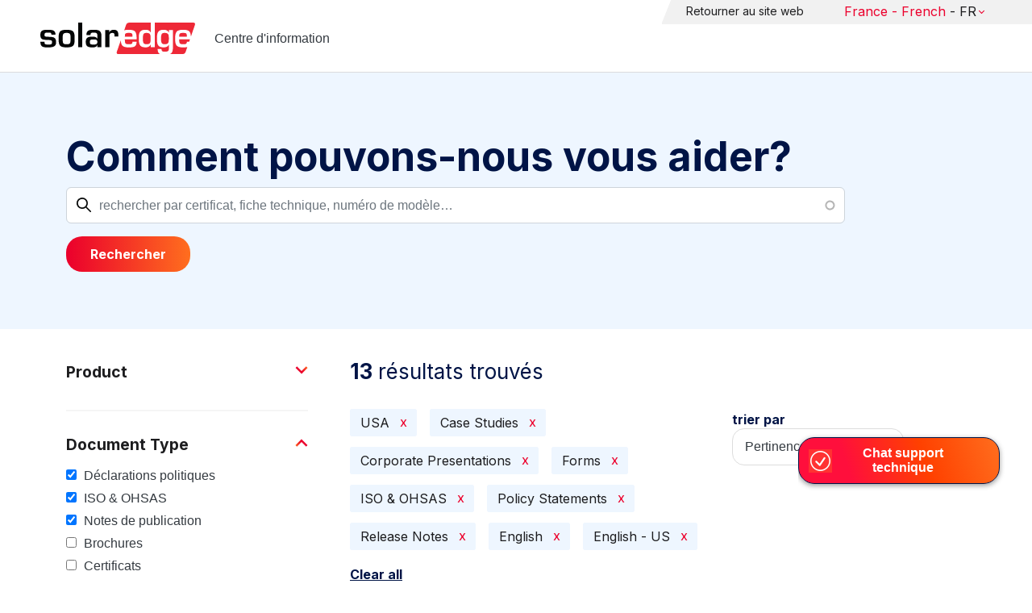

--- FILE ---
content_type: text/html; charset=UTF-8
request_url: https://knowledge-center.solaredge.com/fr/search?search=&f%5B0%5D=country%3A2206&f%5B1%5D=document_type%3A1381&f%5B2%5D=document_type%3A1391&f%5B3%5D=document_type%3A1396&f%5B4%5D=document_type%3A1406&f%5B5%5D=document_type%3A1416&f%5B6%5D=document_type%3A1421&f%5B7%5D=language%3A1436&f%5B8%5D=language%3A1441
body_size: 13122
content:
<!DOCTYPE html>
<html lang="fr" dir="ltr" prefix="content: http://purl.org/rss/1.0/modules/content/  dc: http://purl.org/dc/terms/  foaf: http://xmlns.com/foaf/0.1/  og: http://ogp.me/ns#  rdfs: http://www.w3.org/2000/01/rdf-schema#  schema: http://schema.org/  sioc: http://rdfs.org/sioc/ns#  sioct: http://rdfs.org/sioc/types#  skos: http://www.w3.org/2004/02/skos/core#  xsd: http://www.w3.org/2001/XMLSchema# ">
  <head>
    <script>
      window.dataLayer = window.dataLayer || [];
      function gtag() {
        dataLayer.push(arguments);
      }
      gtag("consent", "default", {
        ad_storage: "denied",
        ad_user_data: "denied",
        ad_personalization: "denied",
        analytics_storage: "denied",
        functionality_storage: "denied",
        personalization_storage: "denied",
        security_storage: "granted",
        wait_for_update: 2000,
      });
      gtag("set", "ads_data_redaction", true);
      gtag("set", "url_passthrough", true);
    </script>
    <!-- Start cookieyes banner -->
    <script id="cookieyes" type="text/javascript" src="https://cdn-cookieyes.com/client_data/921f9f31bb412e26566588cf/script.js"></script>
    <!-- End cookieyes banner -->
    <meta charset="utf-8" />
<link rel="canonical" href="https://knowledge-center.solaredge.com/fr/search" />
<meta property="og:url" content="https://knowledge-center.solaredge.com/fr/search" />
<meta property="og:title" content="Technical Documentation &amp; Resources | SolarEdge Knowledge Center" />
<meta property="og:description" content="Explore the SolarEdge Knowledge Center for installation guides, datasheets, and resources on our solar energy solutions. Learn more &gt;&gt;" />
<meta property="og:image" content="https://solaredge.prod.acquia-sites.com/sites/kc/themes/barrio_solaredge_kc/images/ogimg2.png" />
<meta property="og:image:url" content="https://solaredge.prod.acquia-sites.com/sites/kc/themes/barrio_solaredge_kc/images/ogimg2.png" />
<meta property="og:image:secure_url" content="https://solaredge.prod.acquia-sites.com/sites/kc/themes/barrio_solaredge_kc/images/ogimg2.png" />
<meta property="og:image:type" content="image/png" />
<meta property="og:image:width" content="1344" />
<meta property="og:image:height" content="756" />
<meta property="og:image:alt" content="SolarEdge" />
<meta name="Generator" content="Drupal 10 (https://www.drupal.org)" />
<meta name="MobileOptimized" content="width" />
<meta name="HandheldFriendly" content="true" />
<meta name="viewport" content="width=device-width, initial-scale=1, maximum-scale=1, user-scalable=0" />
<meta http-equiv="x-ua-compatible" content="ie=edge" />
<link rel="stylesheet" href="https://fonts.googleapis.com/css?family=Inter:400,500,700&amp;display=swap" type="text/css" />
<link rel="icon" href="/sites/kc/themes/barrio_solaredge_kc/favicon.ico" type="image/vnd.microsoft.icon" />

    <title>Rechercher | Centre d&#039;information</title>
    <link rel="stylesheet" media="all" href="/core/assets/vendor/jquery.ui/themes/base/core.css?t9iufr" />
<link rel="stylesheet" media="all" href="/core/assets/vendor/jquery.ui/themes/base/autocomplete.css?t9iufr" />
<link rel="stylesheet" media="all" href="/core/assets/vendor/jquery.ui/themes/base/menu.css?t9iufr" />
<link rel="stylesheet" media="all" href="/core/misc/components/progress.module.css?t9iufr" />
<link rel="stylesheet" media="all" href="/core/misc/components/ajax-progress.module.css?t9iufr" />
<link rel="stylesheet" media="all" href="/core/misc/components/autocomplete-loading.module.css?t9iufr" />
<link rel="stylesheet" media="all" href="/core/modules/system/css/components/align.module.css?t9iufr" />
<link rel="stylesheet" media="all" href="/core/modules/system/css/components/fieldgroup.module.css?t9iufr" />
<link rel="stylesheet" media="all" href="/core/modules/system/css/components/container-inline.module.css?t9iufr" />
<link rel="stylesheet" media="all" href="/core/modules/system/css/components/clearfix.module.css?t9iufr" />
<link rel="stylesheet" media="all" href="/core/modules/system/css/components/details.module.css?t9iufr" />
<link rel="stylesheet" media="all" href="/core/modules/system/css/components/hidden.module.css?t9iufr" />
<link rel="stylesheet" media="all" href="/core/modules/system/css/components/item-list.module.css?t9iufr" />
<link rel="stylesheet" media="all" href="/core/modules/system/css/components/js.module.css?t9iufr" />
<link rel="stylesheet" media="all" href="/core/modules/system/css/components/nowrap.module.css?t9iufr" />
<link rel="stylesheet" media="all" href="/core/modules/system/css/components/position-container.module.css?t9iufr" />
<link rel="stylesheet" media="all" href="/core/modules/system/css/components/reset-appearance.module.css?t9iufr" />
<link rel="stylesheet" media="all" href="/core/modules/system/css/components/resize.module.css?t9iufr" />
<link rel="stylesheet" media="all" href="/core/modules/system/css/components/system-status-counter.css?t9iufr" />
<link rel="stylesheet" media="all" href="/core/modules/system/css/components/system-status-report-counters.css?t9iufr" />
<link rel="stylesheet" media="all" href="/core/modules/system/css/components/system-status-report-general-info.css?t9iufr" />
<link rel="stylesheet" media="all" href="/core/modules/system/css/components/tablesort.module.css?t9iufr" />
<link rel="stylesheet" media="all" href="/modules/contrib/chosen/css/chosen-drupal.css?t9iufr" />
<link rel="stylesheet" media="all" href="/libraries/chosen/docs/chosen.css?t9iufr" />
<link rel="stylesheet" media="all" href="/core/modules/views/css/views.module.css?t9iufr" />
<link rel="stylesheet" media="all" href="/core/assets/vendor/jquery.ui/themes/base/theme.css?t9iufr" />
<link rel="stylesheet" media="all" href="/modules/contrib/facets/css/hierarchical.css?t9iufr" />
<link rel="stylesheet" media="all" href="/modules/contrib/search_api_autocomplete/css/search_api_autocomplete.css?t9iufr" />
<link rel="stylesheet" media="all" href="/modules/custom/solaredge_chat/css/live_chat.css?t9iufr" />
<link rel="stylesheet" media="all" href="/modules/custom/solaredge_main_navigation/css/main-navigation.css?t9iufr" />
<link rel="stylesheet" media="all" href="/themes/custom/barrio_solaredge/css/style.css?t9iufr" />
<link rel="stylesheet" media="all" href="/sites/kc/themes/barrio_solaredge_kc/css/style.css?t9iufr" />
<link rel="stylesheet" media="all" href="/themes/contrib/bootstrap_barrio/css/components/form.css?t9iufr" />
<link rel="stylesheet" media="all" href="/themes/contrib/bootstrap_barrio/css/colors/messages/messages-light.css?t9iufr" />
<link rel="stylesheet" media="all" href="/core/../themes/contrib/bootstrap_barrio/components/menu/menu.css?t9iufr" />

    <script type="application/json" data-drupal-selector="drupal-settings-json">{"path":{"baseUrl":"\/","pathPrefix":"fr\/","currentPath":"search","currentPathIsAdmin":false,"isFront":false,"currentLanguage":"fr","currentQuery":{"f":["country:2206","document_type:1381","document_type:1391","document_type:1396","document_type:1406","document_type:1416","document_type:1421","language:1436","language:1441"],"search":""}},"pluralDelimiter":"\u0003","suppressDeprecationErrors":true,"gtag":{"tagId":"","consentMode":false,"otherIds":[],"events":[],"additionalConfigInfo":[]},"ajaxPageState":{"libraries":"[base64]","theme":"barrio_solaredge_kc","theme_token":null},"ajaxTrustedUrl":{"form_action_p_pvdeGsVG5zNF_XLGPTvYSKCf43t8qZYSwcfZl2uzM":true,"\/fr\/search":true},"gtm":{"tagId":null,"settings":{"data_layer":"dataLayer","include_environment":false},"tagIds":["GTM-MLCRM87"]},"cohesion":{"currentAdminTheme":"seven","front_end_settings":{"global_js":null},"google_map_api_key":"","google_map_api_key_geo":null,"animate_on_view_mobile":"DISABLED","add_animation_classes":"DISABLED","use_dx8":false,"sidebar_view_style":"thumbnails","log_dx8_error":false,"error_url":"\/cohesionapi\/logger\/jserrors","dx8_content_paths":[["settings","content"],["settings","content","text"],["settings","markerInfo","text"],["settings","title"],["markup","prefix"],["markup","suffix"],["markup","attributes",["value"]],["hideNoData","hideData"],["hideNoData","hideData","text"]]},"botSettings":{"bot_url":"https:\/\/se-bot.solaredge.com\/assets\/modules\/channel-web\/inject.js","host":"https:\/\/se-bot.solaredge.com"},"liveChatUrl":"https:\/\/chat.solaredge.com\/index.php\/","chosen":{"selector":"select:visible","minimum_single":20,"minimum_multiple":20,"minimum_width":0,"use_relative_width":false,"options":{"disable_search":false,"disable_search_threshold":0,"allow_single_deselect":false,"add_helper_buttons":false,"search_contains":false,"placeholder_text_multiple":"Choose some options","placeholder_text_single":"Choose an option","no_results_text":"No results match","max_shown_results":null,"inherit_select_classes":true}},"search_api_autocomplete":{"acquia_search":{"auto_submit":true}},"facets":{"softLimit":{"language":5,"country":3,"asset_type":5,"document_type":5,"product":5},"softLimitSettings":{"language":{"showLessLabel":"Show less","showMoreLabel":"Show more"},"country":{"showLessLabel":"Show less","showMoreLabel":"Show more"},"asset_type":{"showLessLabel":"Show less","showMoreLabel":"Show more"},"document_type":{"showLessLabel":"Show less","showMoreLabel":"Show more"},"product":{"showLessLabel":"Show less","showMoreLabel":"Show more"}}},"user":{"uid":0,"permissionsHash":"568043c500ff616cbe1a8cafa7c4dbb6f243a45d82dae1375e8fe0f9020ac272"}}</script>
<script src="/core/misc/drupalSettingsLoader.js?v=10.6.2"></script>
<script src="/modules/contrib/google_tag/js/gtag.js?t9iufr"></script>
<script src="/modules/contrib/google_tag/js/gtm.js?t9iufr"></script>

  <script>var __uzdbm_1 = "3388b03f-d572-401b-bf10-a425e9b56f22";var __uzdbm_2 = "YmM3MmFhM2QtY25xMy00MTA5LTlhNmItMDIwMWY3ZmZiMzFlJDE4LjIyNC4yNC4xODA=";var __uzdbm_3 = "7f90003388b03f-d572-401b-bf10-a425e9b56f221-17697996257150-002adf192a539c107dc10";var __uzdbm_4 = "false";var __uzdbm_5 = "uzmx";var __uzdbm_6 = "7f900042c8f822-81c3-4848-a5ed-2105593f98311-17697996257150-608ee310d171e3d710";var __uzdbm_7 = "solaredge.com";</script> <script>   (function (w, d, e, u, c, g, a, b) {     w["SSJSConnectorObj"] = w["SSJSConnectorObj"] || {       ss_cid: c,       domain_info: "auto",     };     w[g] = function (i, j) {       w["SSJSConnectorObj"][i] = j;     };     a = d.createElement(e);     a.async = true;     if (       navigator.userAgent.indexOf('MSIE') !== -1 ||       navigator.appVersion.indexOf('Trident/') > -1     ) {       u = u.replace("/advanced/", "/advanced/ie/");     }     a.src = u;     b = d.getElementsByTagName(e)[0];     b.parentNode.insertBefore(a, b);   })(     window, document, "script", "https://knowledge-center.solaredge.com/18f5227b-e27b-445a-a53f-f845fbe69b40/stormcaster.js", "cnq5", "ssConf"   );   ssConf("c1", "https://knowledge-center.solaredge.com");   ssConf("c3", "c99a4269-161c-4242-a3f0-28d44fa6ce24");   ssConf("au", "knowledge-center.solaredge.com");   ssConf("cu", "validate.perfdrive.com, ssc"); </script></head>
  <body class="layout-one-sidebar layout-sidebar-first has-featured-top page-view-acquia-search path-search">
    <a href="#main-content" class="visually-hidden focusable skip-link">
      Skip to main content
    </a>
    <noscript><iframe src="https://www.googletagmanager.com/ns.html?id=GTM-MLCRM87"
                  height="0" width="0" style="display:none;visibility:hidden"></iframe></noscript>

      <div class="dialog-off-canvas-main-canvas" data-off-canvas-main-canvas>
    <div id="page-wrapper">
  <div id="page">
    <header id="header" class="header" role="banner" aria-label="Site header">
                          <a href="/fr" title="Centre d'information" rel="home" class="navbar-brand">
          <img src="/sites/kc/themes/barrio_solaredge_kc/logo.svg" alt="Centre d'information" class="img-fluid d-inline-block align-top" />
        <span class="ml-2 d-none d-md-inline">Centre d&#039;information</span>
  </a>


                          <nav class="navbar navbar-dark" id="navbar-top">
                          <section class="row region region-secondary-menu">
    <nav role="navigation" aria-labelledby="block-header-menu-fr-menu" id="block-header-menu-fr" class="block block-menu navigation menu--header-menu-fr">
            
  <h2 class="visually-hidden" id="block-header-menu-fr-menu">Header Menu French</h2>
  

        
                  <ul class="clearfix nav" data-component-id="bootstrap_barrio:menu">
                    <li class="nav-item">
                <a href="https://www.solaredge.com/fr" class="nav-link nav-link-https--wwwsolaredgecom-fr">Retourner au site web</a>
              </li>
        </ul>
  



  </nav>
<div id="block-solaredgelangnavigationblock" class="block block-solaredge-main-navigation block-solaredge-lang-navigation-block">
  <div class="container">
    
        
          <div class="content">
        

<div class="lang-nav-container nav-container" id="lang-nav">
  <nav role="navigation" class="primary-navigation lang-nav">
    <ul class="main-row">
                      <li class="level-1 with-sub-menu">
          <a class="level-1-link"  href="/fr" ><span class="lang-main-label lang-country">Global</span><span class="lang-main-label lang-shortened">- EN</span></a>
                      <a type="button" class="dropdown-button"><span class="lang-main-label lang-country">Global</span><span class="lang-main-label lang-shortened">- EN</span></a>
            <div class="dropdown-wrapper">
              <div class="dropdown">
                                                  <div class="menu-col ">
                    <ul class="menu-col-ul">
                                                                                          <li class=" ">
                                                                                                                    <div class="mobile-sc-arrow-wrapper"><span class="mobile-sc-arrow"></span></div>
                                                            <a class="  menu-title-item  unclickable-menu-item" href="?current=" target="">You are currently visiting</a>
                                                                                                        </li>
                                              <li class=" divider-li-wrapper">
                                                      <span class="divider-menu-item"></span>
                                                                            </li>
                                              <li class="menu-sub-category ">
                                                                                                                    <div class="mobile-sc-arrow-wrapper"><span class="mobile-sc-arrow"></span></div>
                                                            <a class="  menu-title-item  unclickable-menu-item" href="" target="">Global site</a>
                                                                                                            <div class="level-4-wrapper">
                                                                                                                                     <div class="level-4-inner"><a class="   " href="https://knowledge-center.solaredge.com/en/search?search=&amp;sort_by=search_api_relevance&amp;" target="_blank">Global – English</a></div>
                                                                                                
                            </div>
                                                  </li>
                                              <li class=" divider-li-wrapper">
                                                      <span class="divider-menu-item"></span>
                                                                            </li>
                                              <li class="menu-sub-category ">
                                                                                                                    <div class="mobile-sc-arrow-wrapper"><span class="mobile-sc-arrow"></span></div>
                                                            <a class="  menu-title-item  unclickable-menu-item" href="" target="">North America</a>
                                                                                                            <div class="level-4-wrapper">
                                                                                                                                     <div class="level-4-inner"><a class="   " href="https://knowledge-center.solaredge.com/us/search?search=&amp;sort_by=search_api_relevance&amp;f%5B0%5D=language%3A1441&amp;f%5B1%5D=language%3A1461&amp;f%5B2%5D=language%3A1586" target="_self">United States – English</a></div>
                                                                                                
                            </div>
                                                  </li>
                                              <li class=" divider-li-wrapper">
                                                      <span class="divider-menu-item"></span>
                                                                            </li>
                                              <li class="menu-sub-category ">
                                                                                                                    <div class="mobile-sc-arrow-wrapper"><span class="mobile-sc-arrow"></span></div>
                                                            <a class="  menu-title-item  unclickable-menu-item" href="" target="">South America</a>
                                                                                                            <div class="level-4-wrapper">
                                                                                                                                     <div class="level-4-inner"><a class="   " href="https://knowledge-center.solaredge.com/br/search?search=&amp;sort_by=search_api_relevance&amp;f%5B0%5D=language%3A1516" target="_blank">Brazil – Português</a></div>
                                                                                                
                            </div>
                                                  </li>
                                          </ul>
                  </div>
                                  <div class="menu-col ">
                    <ul class="menu-col-ul">
                                                                                          <li class="menu-sub-category ">
                                                                                                                    <div class="mobile-sc-arrow-wrapper"><span class="mobile-sc-arrow"></span></div>
                                                            <a class="  menu-title-item  unclickable-menu-item" href="" target="">Europe</a>
                                                                                                            <div class="level-4-wrapper">
                                                                                                                                     <div class="level-4-inner"><a class="   " href="https://knowledge-center.solaredge.com/de/search?search=&amp;sort_by=search_api_relevance&amp;f%5B0%5D=language%3A1431" target="_blank">Germany – Deutsch</a></div>
                                                                                                                                                                                                       <div class="level-4-inner"><a class="   " href="https://knowledge-center.solaredge.com/it/search?search=&amp;sort_by=search_api_relevance&amp;f%5B0%5D=language%3A1466" target="_blank">Italy – Italiano</a></div>
                                                                                                                                                                                                       <div class="level-4-inner"><a class="   " href="https://knowledge-center.solaredge.com/nl/search?search=&amp;sort_by=search_api_relevance&amp;f%5B0%5D=language%3A1491" target="_blank">Netherlands – Nederlands</a></div>
                                                                                                                                                                                                       <div class="level-4-inner"><a class="   " href="https://knowledge-center.solaredge.com/pl/search?search=&amp;sort_by=search_api_relevance&amp;f%5B0%5D=language%3A1471" target="_blank">Poland – Polski</a></div>
                                                                                                                                                                                                       <div class="level-4-inner"><a class="   " href="https://knowledge-center.solaredge.com/swe/search?search=&amp;sort_by=search_api_relevance&amp;f%5B0%5D=language%3A1486" target="_blank">Sweden – Svenska</a></div>
                                                                                                                                                                                                       <div class="level-4-inner"><a class="   " href="https://knowledge-center.solaredge.com/es/search?search=&amp;sort_by=search_api_relevance&amp;f%5B0%5D=language%3A1506" target="_blank">Spain – Español</a></div>
                                                                                                                                                                                                       <div class="level-4-inner"><a class="   " href="https://knowledge-center.solaredge.com/uk/search?search=&amp;sort_by=search_api_relevance&amp;f%5B0%5D=language%3A1436" target="_blank">UK – English</a></div>
                                                                                                                                                                                                       <div class="level-4-inner"><a class="   " href="https://knowledge-center.solaredge.com/fr/search?search=&amp;sort_by=search_api_relevance&amp;f%5B0%5D=language%3A1446" target="_self">France - French</a></div>
                                                                                                
                            </div>
                                                  </li>
                                          </ul>
                  </div>
                                  <div class="menu-col ">
                    <ul class="menu-col-ul">
                                                                                          <li class="menu-sub-category ">
                                                                                                                    <div class="mobile-sc-arrow-wrapper"><span class="mobile-sc-arrow"></span></div>
                                                            <a class="  menu-title-item  unclickable-menu-item" href="" target="">Asia Pacific</a>
                                                                                                            <div class="level-4-wrapper">
                                                                                                                                     <div class="level-4-inner"><a class="   " href="https://knowledge-center.solaredge.com/aus/search?search=&amp;sort_by=search_api_relevance&amp;f%5B0%5D=language%3A1496&amp;f%5B1%5D=language%3A1436" target="_blank">Australia – English</a></div>
                                                                                                                                                                                                       <div class="level-4-inner"><a class="   " href="https://knowledge-center.solaredge.com/ja/search?search=&amp;sort_by=search_api_relevance&amp;f%5B0%5D=language%3A1556" target="_blank">Japan – 日本語</a></div>
                                                                                                                                                                                                       <div class="level-4-inner"><a class="   " href="https://knowledge-center.solaredge.com/tw/search?search=&amp;sort_by=search_api_relevance&amp;f%5B0%5D=language%3A1451" target="_blank">Taiwan – 繁體中文</a></div>
                                                                                                
                            </div>
                                                  </li>
                                          </ul>
                  </div>
                              </div>
            </div>
                  </li>
          </ul>
  </nav>
</div>

      </div>
      </div>
</div>

  </section>

                    </nav>
                  </header>
    <div id="main-wrapper" class="layout-main-wrapper clearfix">
                        <div class="featured-top">
                <section class="row region region-featured-top">
    <div class="views-exposed-form block block-views block-views-exposed-filter-blockacquia-search-page" data-drupal-selector="views-exposed-form-acquia-search-page" id="block-form-acquia-search-1">
  <div class="container">
    
          <h2>Comment pouvons-nous vous aider?</h2>
        
          <div class="content">
        
<form action="/fr/search" method="get" id="views-exposed-form-acquia-search-page" accept-charset="UTF-8">
  <div class="d-flex flex-wrap">
  <div class='search-field-wrapper'>





  <div class="js-form-item js-form-type-search-api-autocomplete form-type-search-api-autocomplete js-form-item-search form-item-search mb-3">
          <label for="edit-search--2">Rechercher</label>
                    <input placeholder="rechercher par certificat, fiche technique, numéro de modèle…" data-drupal-selector="edit-search" data-search-api-autocomplete-search="acquia_search" class="form-autocomplete form-control" data-autocomplete-path="/fr/search_api_autocomplete/acquia_search?display=page&amp;&amp;filter=search" type="text" id="edit-search--2" name="search" value="" size="30" maxlength="128" />

                      </div>
<span class='search-field-clear-btn'></span><span class='kc-clear-tooltip'>Reset</span></div><input data-drupal-selector="edit-sort-by" type="hidden" name="sort_by" value="search_api_relevance" class="form-control" />
<input data-drupal-selector="edit-0" type="hidden" name="f[0]" value="country:2206" class="form-control" />
<input data-drupal-selector="edit-1" type="hidden" name="f[1]" value="document_type:1381" class="form-control" />
<input data-drupal-selector="edit-2" type="hidden" name="f[2]" value="document_type:1391" class="form-control" />
<input data-drupal-selector="edit-3" type="hidden" name="f[3]" value="document_type:1396" class="form-control" />
<input data-drupal-selector="edit-4" type="hidden" name="f[4]" value="document_type:1406" class="form-control" />
<input data-drupal-selector="edit-5" type="hidden" name="f[5]" value="document_type:1416" class="form-control" />
<input data-drupal-selector="edit-6" type="hidden" name="f[6]" value="document_type:1421" class="form-control" />
<input data-drupal-selector="edit-7" type="hidden" name="f[7]" value="language:1436" class="form-control" />
<input data-drupal-selector="edit-8" type="hidden" name="f[8]" value="language:1441" class="form-control" />
<div data-drupal-selector="edit-actions" class="form-actions js-form-wrapper form-wrapper mb-3" id="edit-actions--2"><button class="acquia-search-auto-submit button js-form-submit form-submit btn btn-primary" data-drupal-selector="edit-submit-acquia-search-2" type="submit" id="edit-submit-acquia-search--2" value="Rechercher">Rechercher</button>
</div>

</div>

</form>

      </div>
      </div>
</div>

  </section>

          </div>
                            <div id="main" class="container">
          
          <div class="row row-offcanvas row-offcanvas-left clearfix">
                              <div class="sidebar_first sidebar col-md-4 order-first" id="sidebar_first">
                  <div class="filter-toggle-btn"></div>
                  <aside class="section" role="complementary">
                    <div class="filter-toggle-btn"></div>
                      <div class="facet-inactive block-facet--checkbox block block-facets block-facet-blockproduct" id="block-facet-product">
  <div class="container">
    
          <a class="filter-collapsing-link">
        <h2 class="rotated">Product</h2>
      </a>
        
          <div class="content filters-content collapsed"">
        <div class="facets-widget-checkbox">
      <ul data-drupal-facet-id="product" data-drupal-facet-alias="product" class="facet-inactive js-facets-checkbox-links item-list__checkbox"><li class="facet-item"><a href="/fr/search?search=&amp;f%5B0%5D=country%3A2206&amp;f%5B1%5D=document_type%3A1381&amp;f%5B2%5D=document_type%3A1391&amp;f%5B3%5D=document_type%3A1396&amp;f%5B4%5D=document_type%3A1406&amp;f%5B5%5D=document_type%3A1416&amp;f%5B6%5D=document_type%3A1421&amp;f%5B7%5D=language%3A1436&amp;f%5B8%5D=language%3A1441&amp;f%5B9%5D=product%3A1651" rel="nofollow" data-drupal-facet-item-id="product-1651" data-drupal-facet-item-value="1651" data-drupal-facet-item-count="3"><span class="facet-item__value">Communications</span>
</a></li><li class="facet-item facet-item--expanded"><a href="/fr/search?search=&amp;f%5B0%5D=country%3A2206&amp;f%5B1%5D=document_type%3A1381&amp;f%5B2%5D=document_type%3A1391&amp;f%5B3%5D=document_type%3A1396&amp;f%5B4%5D=document_type%3A1406&amp;f%5B5%5D=document_type%3A1416&amp;f%5B6%5D=document_type%3A1421&amp;f%5B7%5D=language%3A1436&amp;f%5B8%5D=language%3A1441&amp;f%5B9%5D=product%3A1851" rel="nofollow" data-drupal-facet-item-id="product-1851" data-drupal-facet-item-value="1851" data-drupal-facet-item-count="1"><span class="facet-item__value">Outils logiciels</span>
</a><div class="facets-widget-">
    <ul><li class="facet-item"><a href="/fr/search?search=&amp;f%5B0%5D=country%3A2206&amp;f%5B1%5D=document_type%3A1381&amp;f%5B2%5D=document_type%3A1391&amp;f%5B3%5D=document_type%3A1396&amp;f%5B4%5D=document_type%3A1406&amp;f%5B5%5D=document_type%3A1416&amp;f%5B6%5D=document_type%3A1421&amp;f%5B7%5D=language%3A1436&amp;f%5B8%5D=language%3A1441&amp;f%5B9%5D=product%3A1866" rel="nofollow" data-drupal-facet-item-id="product-1866" data-drupal-facet-item-value="1866" data-drupal-facet-item-count="1"><span class="facet-item__value">SetApp</span>
</a></li></ul>
</div>
</li></ul>
</div>

      </div>
      </div>
</div>
<div class="facet-active block-facet--checkbox block block-facets block-facet-blockdocument-type" id="block-document-type">
  <div class="container">
    
          <a class="filter-collapsing-link">
        <h2 class="rotated">Document Type</h2>
      </a>
        
          <div class="content filters-content collapsed"">
        <div class="facets-widget-checkbox">
      <ul data-drupal-facet-id="document_type" data-drupal-facet-alias="document_type" class="facet-active js-facets-checkbox-links item-list__checkbox"><li class="facet-item"><a href="/fr/search?search=&amp;f%5B0%5D=country%3A2206&amp;f%5B1%5D=document_type%3A1381&amp;f%5B2%5D=document_type%3A1391&amp;f%5B3%5D=document_type%3A1396&amp;f%5B4%5D=document_type%3A1406&amp;f%5B5%5D=document_type%3A1421&amp;f%5B6%5D=language%3A1436&amp;f%5B7%5D=language%3A1441" rel="nofollow" class="is-active" data-drupal-facet-item-id="document-type-1416" data-drupal-facet-item-value="1416" data-drupal-facet-item-count="3">  <span class="facet-item__status js-facet-deactivate">(-)</span>
<span class="facet-item__value">Déclarations politiques</span>
</a></li><li class="facet-item"><a href="/fr/search?search=&amp;f%5B0%5D=country%3A2206&amp;f%5B1%5D=document_type%3A1381&amp;f%5B2%5D=document_type%3A1391&amp;f%5B3%5D=document_type%3A1396&amp;f%5B4%5D=document_type%3A1416&amp;f%5B5%5D=document_type%3A1421&amp;f%5B6%5D=language%3A1436&amp;f%5B7%5D=language%3A1441" rel="nofollow" class="is-active" data-drupal-facet-item-id="document-type-1406" data-drupal-facet-item-value="1406" data-drupal-facet-item-count="9">  <span class="facet-item__status js-facet-deactivate">(-)</span>
<span class="facet-item__value">ISO &amp; OHSAS</span>
</a></li><li class="facet-item"><a href="/fr/search?search=&amp;f%5B0%5D=country%3A2206&amp;f%5B1%5D=document_type%3A1381&amp;f%5B2%5D=document_type%3A1391&amp;f%5B3%5D=document_type%3A1396&amp;f%5B4%5D=document_type%3A1406&amp;f%5B5%5D=document_type%3A1416&amp;f%5B6%5D=language%3A1436&amp;f%5B7%5D=language%3A1441" rel="nofollow" class="is-active" data-drupal-facet-item-id="document-type-1421" data-drupal-facet-item-value="1421" data-drupal-facet-item-count="1">  <span class="facet-item__status js-facet-deactivate">(-)</span>
<span class="facet-item__value">Notes de publication</span>
</a></li><li class="facet-item"><a href="/fr/search?search=&amp;f%5B0%5D=country%3A2206&amp;f%5B1%5D=document_type%3A1361&amp;f%5B2%5D=document_type%3A1381&amp;f%5B3%5D=document_type%3A1391&amp;f%5B4%5D=document_type%3A1396&amp;f%5B5%5D=document_type%3A1406&amp;f%5B6%5D=document_type%3A1416&amp;f%5B7%5D=document_type%3A1421&amp;f%5B8%5D=language%3A1436&amp;f%5B9%5D=language%3A1441" rel="nofollow" data-drupal-facet-item-id="document-type-1361" data-drupal-facet-item-value="1361" data-drupal-facet-item-count="13"><span class="facet-item__value">Brochures</span>
</a></li><li class="facet-item"><a href="/fr/search?search=&amp;f%5B0%5D=country%3A2206&amp;f%5B1%5D=document_type%3A1351&amp;f%5B2%5D=document_type%3A1381&amp;f%5B3%5D=document_type%3A1391&amp;f%5B4%5D=document_type%3A1396&amp;f%5B5%5D=document_type%3A1406&amp;f%5B6%5D=document_type%3A1416&amp;f%5B7%5D=document_type%3A1421&amp;f%5B8%5D=language%3A1436&amp;f%5B9%5D=language%3A1441" rel="nofollow" data-drupal-facet-item-id="document-type-1351" data-drupal-facet-item-value="1351" data-drupal-facet-item-count="58"><span class="facet-item__value">Certificats</span>
</a></li><li class="facet-item"><a href="/fr/search?search=&amp;f%5B0%5D=country%3A2206&amp;f%5B1%5D=document_type%3A1356&amp;f%5B2%5D=document_type%3A1381&amp;f%5B3%5D=document_type%3A1391&amp;f%5B4%5D=document_type%3A1396&amp;f%5B5%5D=document_type%3A1406&amp;f%5B6%5D=document_type%3A1416&amp;f%5B7%5D=document_type%3A1421&amp;f%5B8%5D=language%3A1436&amp;f%5B9%5D=language%3A1441" rel="nofollow" data-drupal-facet-item-id="document-type-1356" data-drupal-facet-item-value="1356" data-drupal-facet-item-count="3"><span class="facet-item__value">Déclarations</span>
</a></li><li class="facet-item"><a href="/fr/search?search=&amp;f%5B0%5D=country%3A2206&amp;f%5B1%5D=document_type%3A1336&amp;f%5B2%5D=document_type%3A1381&amp;f%5B3%5D=document_type%3A1391&amp;f%5B4%5D=document_type%3A1396&amp;f%5B5%5D=document_type%3A1406&amp;f%5B6%5D=document_type%3A1416&amp;f%5B7%5D=document_type%3A1421&amp;f%5B8%5D=language%3A1436&amp;f%5B9%5D=language%3A1441" rel="nofollow" data-drupal-facet-item-id="document-type-1336" data-drupal-facet-item-value="1336" data-drupal-facet-item-count="47"><span class="facet-item__value">Fiches Techniques</span>
</a></li><li class="facet-item"><a href="/fr/search?search=&amp;f%5B0%5D=country%3A2206&amp;f%5B1%5D=document_type%3A1376&amp;f%5B2%5D=document_type%3A1381&amp;f%5B3%5D=document_type%3A1391&amp;f%5B4%5D=document_type%3A1396&amp;f%5B5%5D=document_type%3A1406&amp;f%5B6%5D=document_type%3A1416&amp;f%5B7%5D=document_type%3A1421&amp;f%5B8%5D=language%3A1436&amp;f%5B9%5D=language%3A1441" rel="nofollow" data-drupal-facet-item-id="document-type-1376" data-drupal-facet-item-value="1376" data-drupal-facet-item-count="3"><span class="facet-item__value">Garanties</span>
</a></li><li class="facet-item"><a href="/fr/search?search=&amp;f%5B0%5D=country%3A2206&amp;f%5B1%5D=document_type%3A1341&amp;f%5B2%5D=document_type%3A1381&amp;f%5B3%5D=document_type%3A1391&amp;f%5B4%5D=document_type%3A1396&amp;f%5B5%5D=document_type%3A1406&amp;f%5B6%5D=document_type%3A1416&amp;f%5B7%5D=document_type%3A1421&amp;f%5B8%5D=language%3A1436&amp;f%5B9%5D=language%3A1441" rel="nofollow" data-drupal-facet-item-id="document-type-1341" data-drupal-facet-item-value="1341" data-drupal-facet-item-count="31"><span class="facet-item__value">Guide d&#039;installation</span>
</a></li><li class="facet-item"><a href="/fr/search?search=&amp;f%5B0%5D=country%3A2206&amp;f%5B1%5D=document_type%3A1381&amp;f%5B2%5D=document_type%3A1391&amp;f%5B3%5D=document_type%3A1396&amp;f%5B4%5D=document_type%3A1406&amp;f%5B5%5D=document_type%3A1416&amp;f%5B6%5D=document_type%3A1421&amp;f%5B7%5D=document_type%3A2281&amp;f%5B8%5D=language%3A1436&amp;f%5B9%5D=language%3A1441" rel="nofollow" data-drupal-facet-item-id="document-type-2281" data-drupal-facet-item-value="2281" data-drupal-facet-item-count="15"><span class="facet-item__value">Guide d’installation rapide</span>
</a></li><li class="facet-item"><a href="/fr/search?search=&amp;f%5B0%5D=country%3A2206&amp;f%5B1%5D=document_type%3A1371&amp;f%5B2%5D=document_type%3A1381&amp;f%5B3%5D=document_type%3A1391&amp;f%5B4%5D=document_type%3A1396&amp;f%5B5%5D=document_type%3A1406&amp;f%5B6%5D=document_type%3A1416&amp;f%5B7%5D=document_type%3A1421&amp;f%5B8%5D=language%3A1436&amp;f%5B9%5D=language%3A1441" rel="nofollow" data-drupal-facet-item-id="document-type-1371" data-drupal-facet-item-value="1371" data-drupal-facet-item-count="33"><span class="facet-item__value">Guides d’entretien et de maintenance</span>
</a></li><li class="facet-item"><a href="/fr/search?search=&amp;f%5B0%5D=country%3A2206&amp;f%5B1%5D=document_type%3A1381&amp;f%5B2%5D=document_type%3A1391&amp;f%5B3%5D=document_type%3A1396&amp;f%5B4%5D=document_type%3A1401&amp;f%5B5%5D=document_type%3A1406&amp;f%5B6%5D=document_type%3A1416&amp;f%5B7%5D=document_type%3A1421&amp;f%5B8%5D=language%3A1436&amp;f%5B9%5D=language%3A1441" rel="nofollow" data-drupal-facet-item-id="document-type-1401" data-drupal-facet-item-value="1401" data-drupal-facet-item-count="4"><span class="facet-item__value">Livres blancs</span>
</a></li><li class="facet-item"><a href="/fr/search?search=&amp;f%5B0%5D=country%3A2206&amp;f%5B1%5D=document_type%3A1346&amp;f%5B2%5D=document_type%3A1381&amp;f%5B3%5D=document_type%3A1391&amp;f%5B4%5D=document_type%3A1396&amp;f%5B5%5D=document_type%3A1406&amp;f%5B6%5D=document_type%3A1416&amp;f%5B7%5D=document_type%3A1421&amp;f%5B8%5D=language%3A1436&amp;f%5B9%5D=language%3A1441" rel="nofollow" data-drupal-facet-item-id="document-type-1346" data-drupal-facet-item-value="1346" data-drupal-facet-item-count="93"><span class="facet-item__value">Notes d’application et notes techniques</span>
</a></li><li class="facet-item"><a href="/fr/search?search=&amp;f%5B0%5D=country%3A2206&amp;f%5B1%5D=document_type%3A1366&amp;f%5B2%5D=document_type%3A1381&amp;f%5B3%5D=document_type%3A1391&amp;f%5B4%5D=document_type%3A1396&amp;f%5B5%5D=document_type%3A1406&amp;f%5B6%5D=document_type%3A1416&amp;f%5B7%5D=document_type%3A1421&amp;f%5B8%5D=language%3A1436&amp;f%5B9%5D=language%3A1441" rel="nofollow" data-drupal-facet-item-id="document-type-1366" data-drupal-facet-item-value="1366" data-drupal-facet-item-count="5"><span class="facet-item__value">Rapports</span>
</a></li><li class="facet-item"><a href="/fr/search?search=&amp;f%5B0%5D=country%3A2206&amp;f%5B1%5D=document_type%3A1381&amp;f%5B2%5D=document_type%3A1391&amp;f%5B3%5D=document_type%3A1396&amp;f%5B4%5D=document_type%3A1406&amp;f%5B5%5D=document_type%3A1416&amp;f%5B6%5D=document_type%3A1421&amp;f%5B7%5D=document_type%3A2321&amp;f%5B8%5D=language%3A1436&amp;f%5B9%5D=language%3A1441" rel="nofollow" data-drupal-facet-item-id="document-type-2321" data-drupal-facet-item-value="2321" data-drupal-facet-item-count="2"><span class="facet-item__value">User Guide</span>
</a></li></ul>
</div>

      </div>
      </div>
</div>
<div class="facet-inactive block-facet--checkbox block block-facets block-facet-blockasset-type" id="block-facet-asset-type">
  <div class="container">
    
          <a class="filter-collapsing-link">
        <h2 class="rotated">Asset type</h2>
      </a>
        
          <div class="content filters-content collapsed"">
        <div class="facets-widget-checkbox">
      <ul data-drupal-facet-id="asset_type" data-drupal-facet-alias="asset_type" class="facet-inactive js-facets-checkbox-links item-list__checkbox"><li class="facet-item"><a href="/fr/search?search=&amp;f%5B0%5D=asset_type%3A1301&amp;f%5B1%5D=country%3A2206&amp;f%5B2%5D=document_type%3A1381&amp;f%5B3%5D=document_type%3A1391&amp;f%5B4%5D=document_type%3A1396&amp;f%5B5%5D=document_type%3A1406&amp;f%5B6%5D=document_type%3A1416&amp;f%5B7%5D=document_type%3A1421&amp;f%5B8%5D=language%3A1436&amp;f%5B9%5D=language%3A1441" rel="nofollow" data-drupal-facet-item-id="asset-type-1301" data-drupal-facet-item-value="1301" data-drupal-facet-item-count="12"><span class="facet-item__value">Informations Sur L&#039;entreprise</span>
</a></li><li class="facet-item"><a href="/fr/search?search=&amp;f%5B0%5D=asset_type%3A1291&amp;f%5B1%5D=country%3A2206&amp;f%5B2%5D=document_type%3A1381&amp;f%5B3%5D=document_type%3A1391&amp;f%5B4%5D=document_type%3A1396&amp;f%5B5%5D=document_type%3A1406&amp;f%5B6%5D=document_type%3A1416&amp;f%5B7%5D=document_type%3A1421&amp;f%5B8%5D=language%3A1436&amp;f%5B9%5D=language%3A1441" rel="nofollow" data-drupal-facet-item-id="asset-type-1291" data-drupal-facet-item-value="1291" data-drupal-facet-item-count="1"><span class="facet-item__value">Documentation technique</span>
</a></li></ul>
</div>

      </div>
      </div>
</div>
<div class="facet-active block-facet--checkbox block block-facets block-facet-blockcountry" id="block-search-filter-country">
  <div class="container">
    
          <a class="filter-collapsing-link">
        <h2 class="rotated">Country</h2>
      </a>
        
          <div class="content filters-content collapsed"">
        <div class="facets-widget-checkbox">
      <ul data-drupal-facet-id="country" data-drupal-facet-alias="country" class="facet-active js-facets-checkbox-links item-list__checkbox"><li class="facet-item facet-item--expanded"><a href="/fr/search?search=&amp;f%5B0%5D=country%3A2011&amp;f%5B1%5D=country%3A2206&amp;f%5B2%5D=document_type%3A1381&amp;f%5B3%5D=document_type%3A1391&amp;f%5B4%5D=document_type%3A1396&amp;f%5B5%5D=document_type%3A1406&amp;f%5B6%5D=document_type%3A1416&amp;f%5B7%5D=document_type%3A1421&amp;f%5B8%5D=language%3A1436&amp;f%5B9%5D=language%3A1441" rel="nofollow" data-drupal-facet-item-id="country-2011" data-drupal-facet-item-value="2011" data-drupal-facet-item-count="52"><span class="facet-item__value">Europe</span>
</a><div class="facets-widget-">
    <ul><li class="facet-item"><a href="/fr/search?search=&amp;f%5B0%5D=country%3A2041&amp;f%5B1%5D=country%3A2206&amp;f%5B2%5D=document_type%3A1381&amp;f%5B3%5D=document_type%3A1391&amp;f%5B4%5D=document_type%3A1396&amp;f%5B5%5D=document_type%3A1406&amp;f%5B6%5D=document_type%3A1416&amp;f%5B7%5D=document_type%3A1421&amp;f%5B8%5D=language%3A1436&amp;f%5B9%5D=language%3A1441" rel="nofollow" data-drupal-facet-item-id="country-2041" data-drupal-facet-item-value="2041" data-drupal-facet-item-count="3"><span class="facet-item__value">Italie</span>
</a></li></ul>
</div>
</li><li class="facet-item facet-item--expanded facet-item--active-trail"><a href="/fr/search?search=&amp;f%5B0%5D=country%3A2201&amp;f%5B1%5D=country%3A2206&amp;f%5B2%5D=document_type%3A1381&amp;f%5B3%5D=document_type%3A1391&amp;f%5B4%5D=document_type%3A1396&amp;f%5B5%5D=document_type%3A1406&amp;f%5B6%5D=document_type%3A1416&amp;f%5B7%5D=document_type%3A1421&amp;f%5B8%5D=language%3A1436&amp;f%5B9%5D=language%3A1441" rel="nofollow" data-drupal-facet-item-id="country-2201" data-drupal-facet-item-value="2201" data-drupal-facet-item-count="37"><span class="facet-item__value">Amérique du Nord</span>
</a><div class="facets-widget-">
    <ul><li class="facet-item"><a href="/fr/search?search=&amp;f%5B0%5D=country%3A2201&amp;f%5B1%5D=document_type%3A1381&amp;f%5B2%5D=document_type%3A1391&amp;f%5B3%5D=document_type%3A1396&amp;f%5B4%5D=document_type%3A1406&amp;f%5B5%5D=document_type%3A1416&amp;f%5B6%5D=document_type%3A1421&amp;f%5B7%5D=language%3A1436&amp;f%5B8%5D=language%3A1441" rel="nofollow" class="is-active" data-drupal-facet-item-id="country-2206" data-drupal-facet-item-value="2206" data-drupal-facet-item-count="13">  <span class="facet-item__status js-facet-deactivate">(-)</span>
<span class="facet-item__value">ÉTATS-UNIS</span>
</a></li><li class="facet-item"><a href="/fr/search?search=&amp;f%5B0%5D=country%3A2206&amp;f%5B1%5D=country%3A2216&amp;f%5B2%5D=document_type%3A1381&amp;f%5B3%5D=document_type%3A1391&amp;f%5B4%5D=document_type%3A1396&amp;f%5B5%5D=document_type%3A1406&amp;f%5B6%5D=document_type%3A1416&amp;f%5B7%5D=document_type%3A1421&amp;f%5B8%5D=language%3A1436&amp;f%5B9%5D=language%3A1441" rel="nofollow" data-drupal-facet-item-id="country-2216" data-drupal-facet-item-value="2216" data-drupal-facet-item-count="13"><span class="facet-item__value">Canada</span>
</a></li><li class="facet-item"><a href="/fr/search?search=&amp;f%5B0%5D=country%3A2206&amp;f%5B1%5D=country%3A2211&amp;f%5B2%5D=document_type%3A1381&amp;f%5B3%5D=document_type%3A1391&amp;f%5B4%5D=document_type%3A1396&amp;f%5B5%5D=document_type%3A1406&amp;f%5B6%5D=document_type%3A1416&amp;f%5B7%5D=document_type%3A1421&amp;f%5B8%5D=language%3A1436&amp;f%5B9%5D=language%3A1441" rel="nofollow" data-drupal-facet-item-id="country-2211" data-drupal-facet-item-value="2211" data-drupal-facet-item-count="2"><span class="facet-item__value">Mexique</span>
</a></li><li class="facet-item"><a href="/fr/search?search=&amp;f%5B0%5D=country%3A2206&amp;f%5B1%5D=country%3A2226&amp;f%5B2%5D=document_type%3A1381&amp;f%5B3%5D=document_type%3A1391&amp;f%5B4%5D=document_type%3A1396&amp;f%5B5%5D=document_type%3A1406&amp;f%5B6%5D=document_type%3A1416&amp;f%5B7%5D=document_type%3A1421&amp;f%5B8%5D=language%3A1436&amp;f%5B9%5D=language%3A1441" rel="nofollow" data-drupal-facet-item-id="country-2226" data-drupal-facet-item-value="2226" data-drupal-facet-item-count="1"><span class="facet-item__value">Hawaï</span>
</a></li><li class="facet-item"><a href="/fr/search?search=&amp;f%5B0%5D=country%3A2206&amp;f%5B1%5D=country%3A2221&amp;f%5B2%5D=document_type%3A1381&amp;f%5B3%5D=document_type%3A1391&amp;f%5B4%5D=document_type%3A1396&amp;f%5B5%5D=document_type%3A1406&amp;f%5B6%5D=document_type%3A1416&amp;f%5B7%5D=document_type%3A1421&amp;f%5B8%5D=language%3A1436&amp;f%5B9%5D=language%3A1441" rel="nofollow" data-drupal-facet-item-id="country-2221" data-drupal-facet-item-value="2221" data-drupal-facet-item-count="1"><span class="facet-item__value">Jamaïque</span>
</a></li></ul>
</div>
</li><li class="facet-item facet-item--expanded"><a href="/fr/search?search=&amp;f%5B0%5D=country%3A1931&amp;f%5B1%5D=country%3A2206&amp;f%5B2%5D=document_type%3A1381&amp;f%5B3%5D=document_type%3A1391&amp;f%5B4%5D=document_type%3A1396&amp;f%5B5%5D=document_type%3A1406&amp;f%5B6%5D=document_type%3A1416&amp;f%5B7%5D=document_type%3A1421&amp;f%5B8%5D=language%3A1436&amp;f%5B9%5D=language%3A1441" rel="nofollow" data-drupal-facet-item-id="country-1931" data-drupal-facet-item-value="1931" data-drupal-facet-item-count="31"><span class="facet-item__value">Asie et Moyen-Orient</span>
</a><div class="facets-widget-">
    <ul><li class="facet-item"><a href="/fr/search?search=&amp;f%5B0%5D=country%3A1941&amp;f%5B1%5D=country%3A2206&amp;f%5B2%5D=document_type%3A1381&amp;f%5B3%5D=document_type%3A1391&amp;f%5B4%5D=document_type%3A1396&amp;f%5B5%5D=document_type%3A1406&amp;f%5B6%5D=document_type%3A1416&amp;f%5B7%5D=document_type%3A1421&amp;f%5B8%5D=language%3A1436&amp;f%5B9%5D=language%3A1441" rel="nofollow" data-drupal-facet-item-id="country-1941" data-drupal-facet-item-value="1941" data-drupal-facet-item-count="8"><span class="facet-item__value">Israël</span>
</a></li><li class="facet-item"><a href="/fr/search?search=&amp;f%5B0%5D=country%3A1966&amp;f%5B1%5D=country%3A2206&amp;f%5B2%5D=document_type%3A1381&amp;f%5B3%5D=document_type%3A1391&amp;f%5B4%5D=document_type%3A1396&amp;f%5B5%5D=document_type%3A1406&amp;f%5B6%5D=document_type%3A1416&amp;f%5B7%5D=document_type%3A1421&amp;f%5B8%5D=language%3A1436&amp;f%5B9%5D=language%3A1441" rel="nofollow" data-drupal-facet-item-id="country-1966" data-drupal-facet-item-value="1966" data-drupal-facet-item-count="3"><span class="facet-item__value">Corée du Sud</span>
</a></li><li class="facet-item"><a href="/fr/search?search=&amp;f%5B0%5D=country%3A1976&amp;f%5B1%5D=country%3A2206&amp;f%5B2%5D=document_type%3A1381&amp;f%5B3%5D=document_type%3A1391&amp;f%5B4%5D=document_type%3A1396&amp;f%5B5%5D=document_type%3A1406&amp;f%5B6%5D=document_type%3A1416&amp;f%5B7%5D=document_type%3A1421&amp;f%5B8%5D=language%3A1436&amp;f%5B9%5D=language%3A1441" rel="nofollow" data-drupal-facet-item-id="country-1976" data-drupal-facet-item-value="1976" data-drupal-facet-item-count="1"><span class="facet-item__value">Taiwan</span>
</a></li></ul>
</div>
</li><li class="facet-item facet-item--expanded"><a href="/fr/search?search=&amp;f%5B0%5D=country%3A1916&amp;f%5B1%5D=country%3A2206&amp;f%5B2%5D=document_type%3A1381&amp;f%5B3%5D=document_type%3A1391&amp;f%5B4%5D=document_type%3A1396&amp;f%5B5%5D=document_type%3A1406&amp;f%5B6%5D=document_type%3A1416&amp;f%5B7%5D=document_type%3A1421&amp;f%5B8%5D=language%3A1436&amp;f%5B9%5D=language%3A1441" rel="nofollow" data-drupal-facet-item-id="country-1916" data-drupal-facet-item-value="1916" data-drupal-facet-item-count="5"><span class="facet-item__value">Afrique</span>
</a><div class="facets-widget-">
    <ul><li class="facet-item"><a href="/fr/search?search=&amp;f%5B0%5D=country%3A1921&amp;f%5B1%5D=country%3A2206&amp;f%5B2%5D=document_type%3A1381&amp;f%5B3%5D=document_type%3A1391&amp;f%5B4%5D=document_type%3A1396&amp;f%5B5%5D=document_type%3A1406&amp;f%5B6%5D=document_type%3A1416&amp;f%5B7%5D=document_type%3A1421&amp;f%5B8%5D=language%3A1436&amp;f%5B9%5D=language%3A1441" rel="nofollow" data-drupal-facet-item-id="country-1921" data-drupal-facet-item-value="1921" data-drupal-facet-item-count="1"><span class="facet-item__value">Afrique du Sud</span>
</a></li></ul>
</div>
</li><li class="facet-item"><a href="/fr/search?search=&amp;f%5B0%5D=country%3A2206&amp;f%5B1%5D=country%3A2231&amp;f%5B2%5D=document_type%3A1381&amp;f%5B3%5D=document_type%3A1391&amp;f%5B4%5D=document_type%3A1396&amp;f%5B5%5D=document_type%3A1406&amp;f%5B6%5D=document_type%3A1416&amp;f%5B7%5D=document_type%3A1421&amp;f%5B8%5D=language%3A1436&amp;f%5B9%5D=language%3A1441" rel="nofollow" data-drupal-facet-item-id="country-2231" data-drupal-facet-item-value="2231" data-drupal-facet-item-count="5"><span class="facet-item__value">Amérique du Sud</span>
</a></li><li class="facet-item facet-item--expanded"><a href="/fr/search?search=&amp;f%5B0%5D=country%3A2206&amp;f%5B1%5D=country%3A2251&amp;f%5B2%5D=document_type%3A1381&amp;f%5B3%5D=document_type%3A1391&amp;f%5B4%5D=document_type%3A1396&amp;f%5B5%5D=document_type%3A1406&amp;f%5B6%5D=document_type%3A1416&amp;f%5B7%5D=document_type%3A1421&amp;f%5B8%5D=language%3A1436&amp;f%5B9%5D=language%3A1441" rel="nofollow" data-drupal-facet-item-id="country-2251" data-drupal-facet-item-value="2251" data-drupal-facet-item-count="3"><span class="facet-item__value">Pacifique Sud</span>
</a><div class="facets-widget-">
    <ul><li class="facet-item"><a href="/fr/search?search=&amp;f%5B0%5D=country%3A2206&amp;f%5B1%5D=country%3A2256&amp;f%5B2%5D=document_type%3A1381&amp;f%5B3%5D=document_type%3A1391&amp;f%5B4%5D=document_type%3A1396&amp;f%5B5%5D=document_type%3A1406&amp;f%5B6%5D=document_type%3A1416&amp;f%5B7%5D=document_type%3A1421&amp;f%5B8%5D=language%3A1436&amp;f%5B9%5D=language%3A1441" rel="nofollow" data-drupal-facet-item-id="country-2256" data-drupal-facet-item-value="2256" data-drupal-facet-item-count="3"><span class="facet-item__value">Australie</span>
</a></li></ul>
</div>
</li></ul>
</div>

      </div>
      </div>
</div>
<div class="facet-active block-facet--checkbox block block-facets block-facet-blocklanguage" id="block-search-filter-language">
  <div class="container">
    
          <a class="filter-collapsing-link">
        <h2 class="rotated">Langue</h2>
      </a>
        
          <div class="content filters-content collapsed"">
        <div class="facets-widget-checkbox">
      <ul data-drupal-facet-id="language" data-drupal-facet-alias="language" class="facet-active js-facets-checkbox-links item-list__checkbox"><li class="facet-item"><a href="/fr/search?search=&amp;f%5B0%5D=country%3A2206&amp;f%5B1%5D=document_type%3A1381&amp;f%5B2%5D=document_type%3A1391&amp;f%5B3%5D=document_type%3A1396&amp;f%5B4%5D=document_type%3A1406&amp;f%5B5%5D=document_type%3A1416&amp;f%5B6%5D=document_type%3A1421&amp;f%5B7%5D=language%3A1436" rel="nofollow" class="is-active" data-drupal-facet-item-id="language-1441" data-drupal-facet-item-value="1441" data-drupal-facet-item-count="7">  <span class="facet-item__status js-facet-deactivate">(-)</span>
<span class="facet-item__value">Anglais - États-Unis</span>
</a></li><li class="facet-item"><a href="/fr/search?search=&amp;f%5B0%5D=country%3A2206&amp;f%5B1%5D=document_type%3A1381&amp;f%5B2%5D=document_type%3A1391&amp;f%5B3%5D=document_type%3A1396&amp;f%5B4%5D=document_type%3A1406&amp;f%5B5%5D=document_type%3A1416&amp;f%5B6%5D=document_type%3A1421&amp;f%5B7%5D=language%3A1441" rel="nofollow" class="is-active" data-drupal-facet-item-id="language-1436" data-drupal-facet-item-value="1436" data-drupal-facet-item-count="6">  <span class="facet-item__status js-facet-deactivate">(-)</span>
<span class="facet-item__value">Anglais</span>
</a></li></ul>
</div>

      </div>
      </div>
</div>
<div class="kc-search-status-superseded block block-kc-core block-kc-search-status-superseded" data-drupal-selector="kc-search-status-superseded" id="block-search-status-superseded">
  <div class="container">
    
        
          <div class="content">
        
<form action="/fr/search?search=&amp;f%5B0%5D=country%3A2206&amp;f%5B1%5D=document_type%3A1381&amp;f%5B2%5D=document_type%3A1391&amp;f%5B3%5D=document_type%3A1396&amp;f%5B4%5D=document_type%3A1406&amp;f%5B5%5D=document_type%3A1416&amp;f%5B6%5D=document_type%3A1421&amp;f%5B7%5D=language%3A1436&amp;f%5B8%5D=language%3A1441" method="post" id="kc-search-status-superseded" accept-charset="UTF-8">
  

      



  <div class="js-form-item js-form-type-checkbox checkbox form-check form-switch mb-3 js-form-item-status-superseded form-item-status-superseded">
                      <input onChange="this.form.submit();" data-drupal-selector="edit-status-superseded" type="checkbox" id="edit-status-superseded" name="status_superseded" value="1" class="form-checkbox form-check-input">
              <label  class="form-check-label" for="edit-status-superseded">
        Show Superseded documents only
      </label>
                  </div>
<button style="display:none;" data-drupal-selector="edit-submit" type="submit" id="edit-submit--2" name="op" value="Submit" class="button js-form-submit form-submit btn btn-primary">Submit</button>
<input autocomplete="off" data-drupal-selector="form-owo8i468jexc0qrvinrmmjzqpz2z7heja9tqx7pvj50" type="hidden" name="form_build_id" value="form-OWo8I468jexc0QrvinrMMjzQpz2z7HEJa9TqX7pvj50" class="form-control" />
<input data-drupal-selector="edit-kc-search-status-superseded" type="hidden" name="form_id" value="kc_search_status_superseded" class="form-control" />

</form>

      </div>
      </div>
</div>


                  </aside>
                </div>
                            <main class="main-content col" id="content" role="main" id="main-content-search">
                <section class="section">
                  <a id="main-content" tabindex="-1"></a>
                    <div data-drupal-messages-fallback class="hidden"></div>
<div id="block-barrio-solaredge-kc-content" class="block block-system block-system-main-block">
  <div class="container">
    
        
          <div class="content">
        <div class="views-element-container"><div class="solr-search-wrp view view-acquia-search view-id-acquia_search view-display-id-page js-view-dom-id-6792cf11ad5c5bdaf3b22d1de569d61581d1ace4195312412dbf883dc8b93a82">
  
    
      <div class="view-header">
      <div class="result-summary"><span>13</span> résultats trouvés</div>
<div class="view-active-filters"><div class="item-list"><ul class="list-group"><li class="list-group-item"><a href="/fr/search?search=&amp;f%5B0%5D=document_type%3A1381&amp;f%5B1%5D=document_type%3A1391&amp;f%5B2%5D=document_type%3A1396&amp;f%5B3%5D=document_type%3A1406&amp;f%5B4%5D=document_type%3A1416&amp;f%5B5%5D=document_type%3A1421&amp;f%5B6%5D=language%3A1436&amp;f%5B7%5D=language%3A1441" class="remove">USA</a></li><li class="list-group-item"><a href="/fr/search?search=&amp;f%5B0%5D=country%3A2206&amp;f%5B1%5D=document_type%3A1391&amp;f%5B2%5D=document_type%3A1396&amp;f%5B3%5D=document_type%3A1406&amp;f%5B4%5D=document_type%3A1416&amp;f%5B5%5D=document_type%3A1421&amp;f%5B6%5D=language%3A1436&amp;f%5B7%5D=language%3A1441" class="remove">Case Studies</a></li><li class="list-group-item"><a href="/fr/search?search=&amp;f%5B0%5D=country%3A2206&amp;f%5B1%5D=document_type%3A1381&amp;f%5B2%5D=document_type%3A1396&amp;f%5B3%5D=document_type%3A1406&amp;f%5B4%5D=document_type%3A1416&amp;f%5B5%5D=document_type%3A1421&amp;f%5B6%5D=language%3A1436&amp;f%5B7%5D=language%3A1441" class="remove">Corporate Presentations</a></li><li class="list-group-item"><a href="/fr/search?search=&amp;f%5B0%5D=country%3A2206&amp;f%5B1%5D=document_type%3A1381&amp;f%5B2%5D=document_type%3A1391&amp;f%5B3%5D=document_type%3A1406&amp;f%5B4%5D=document_type%3A1416&amp;f%5B5%5D=document_type%3A1421&amp;f%5B6%5D=language%3A1436&amp;f%5B7%5D=language%3A1441" class="remove">Forms</a></li><li class="list-group-item"><a href="/fr/search?search=&amp;f%5B0%5D=country%3A2206&amp;f%5B1%5D=document_type%3A1381&amp;f%5B2%5D=document_type%3A1391&amp;f%5B3%5D=document_type%3A1396&amp;f%5B4%5D=document_type%3A1416&amp;f%5B5%5D=document_type%3A1421&amp;f%5B6%5D=language%3A1436&amp;f%5B7%5D=language%3A1441" class="remove">ISO &amp; OHSAS</a></li><li class="list-group-item"><a href="/fr/search?search=&amp;f%5B0%5D=country%3A2206&amp;f%5B1%5D=document_type%3A1381&amp;f%5B2%5D=document_type%3A1391&amp;f%5B3%5D=document_type%3A1396&amp;f%5B4%5D=document_type%3A1406&amp;f%5B5%5D=document_type%3A1421&amp;f%5B6%5D=language%3A1436&amp;f%5B7%5D=language%3A1441" class="remove">Policy Statements</a></li><li class="list-group-item"><a href="/fr/search?search=&amp;f%5B0%5D=country%3A2206&amp;f%5B1%5D=document_type%3A1381&amp;f%5B2%5D=document_type%3A1391&amp;f%5B3%5D=document_type%3A1396&amp;f%5B4%5D=document_type%3A1406&amp;f%5B5%5D=document_type%3A1416&amp;f%5B6%5D=language%3A1436&amp;f%5B7%5D=language%3A1441" class="remove">Release Notes</a></li><li class="list-group-item"><a href="/fr/search?search=&amp;f%5B0%5D=country%3A2206&amp;f%5B1%5D=document_type%3A1381&amp;f%5B2%5D=document_type%3A1391&amp;f%5B3%5D=document_type%3A1396&amp;f%5B4%5D=document_type%3A1406&amp;f%5B5%5D=document_type%3A1416&amp;f%5B6%5D=document_type%3A1421&amp;f%5B7%5D=language%3A1441" class="remove">English</a></li><li class="list-group-item"><a href="/fr/search?search=&amp;f%5B0%5D=country%3A2206&amp;f%5B1%5D=document_type%3A1381&amp;f%5B2%5D=document_type%3A1391&amp;f%5B3%5D=document_type%3A1396&amp;f%5B4%5D=document_type%3A1406&amp;f%5B5%5D=document_type%3A1416&amp;f%5B6%5D=document_type%3A1421&amp;f%5B7%5D=language%3A1436" class="remove">English - US</a></li><li class="list-group-item"><a href="/fr/search?search=" class="clear-all">Clear all</a></li></ul></div>
<form class="kc-search-sort" data-drupal-selector="kc-search-sort" action="/fr/search?search=&amp;f%5B0%5D=country%3A2206&amp;f%5B1%5D=document_type%3A1381&amp;f%5B2%5D=document_type%3A1391&amp;f%5B3%5D=document_type%3A1396&amp;f%5B4%5D=document_type%3A1406&amp;f%5B5%5D=document_type%3A1416&amp;f%5B6%5D=document_type%3A1421&amp;f%5B7%5D=language%3A1436&amp;f%5B8%5D=language%3A1441" method="post" id="kc-search-sort" accept-charset="UTF-8">
  





  <div class="js-form-item js-form-type-select form-type-select js-form-item-sort form-item-sort mb-3">
          <label for="edit-sort">trier par</label>
                    
<select onchange="this.form.submit();" data-drupal-selector="edit-sort" id="edit-sort" name="sort" class="form-select"><option value="search_api_relevance" selected="selected">Pertinence </option><option value="date_desc">du + récent au + ancien</option><option value="date_asc">du + ancien au + récent</option></select>
                      </div>
<button style="display:none;" data-drupal-selector="edit-submit" type="submit" id="edit-submit" name="op" value="Submit" class="button js-form-submit form-submit btn btn-primary">Submit</button>
<input autocomplete="off" data-drupal-selector="form-udtjcysejwpqzmwvcm9j5ncbd7l4r17vagcdrk-fdqq" type="hidden" name="form_build_id" value="form-uDTjcySEjWPQZmwvcM9j5nCbD7l4r17vAGcDrk_fdQQ" class="form-control" />
<input data-drupal-selector="edit-kc-search-sort" type="hidden" name="form_id" value="kc_search_sort" class="form-control" />

</form>
</div>

    </div>
      
      <div class="view-content row">
      <div class="item-list">
  
  <ul>

          <li class="attachments-115371"><div class="views-field views-field-field-attachment-document-type"><span class="field-content"><div class="item-list"><ul class="list-group"><li class="list-group-item">ISO &amp; OHSAS</li></ul></div></span></div><div class="views-field views-field-field-attachment-file"><span class="field-content"><a href="/sites/kc/files/se-solaredge-iso-9001-nam.pdf" target="_blank">ISO 9001 USA</a></span></div><div class="views-field views-field-saa-field-attachment-file"><span class="field-content">
        


</span></div><div class="views-field views-field-field-attachment-file-1"><span class="field-content"><a href="/sites/kc/files/se-solaredge-iso-9001-nam.pdf" target="_blank">Télécharger</a></span></div><div class="views-field views-field-kc-share"><span class="field-content"><a class="share-link" href="/cdn-cgi/l/email-protection#[base64]">partager</a>
</span></div><div class="views-field views-field-changed"><span class="field-content"><time datetime="2024-01-22T11:50:13+02:00" class="datetime">22 Jan 2024</time>
</span></div></li>
          <li class="attachments-115376"><div class="views-field views-field-field-attachment-document-type"><span class="field-content"><div class="item-list"><ul class="list-group"><li class="list-group-item">ISO &amp; OHSAS</li></ul></div></span></div><div class="views-field views-field-field-attachment-file"><span class="field-content"><a href="/sites/kc/files/se-solaredge-iso-14001-nam.pdf" target="_blank">ISO 14001 USA</a></span></div><div class="views-field views-field-saa-field-attachment-file"><span class="field-content">
        


</span></div><div class="views-field views-field-field-attachment-file-1"><span class="field-content"><a href="/sites/kc/files/se-solaredge-iso-14001-nam.pdf" target="_blank">Télécharger</a></span></div><div class="views-field views-field-kc-share"><span class="field-content"><a class="share-link" href="/cdn-cgi/l/email-protection#[base64]">partager</a>
</span></div><div class="views-field views-field-changed"><span class="field-content"><time datetime="2024-01-22T11:52:20+02:00" class="datetime">22 Jan 2024</time>
</span></div></li>
          <li class="attachments-115381"><div class="views-field views-field-field-attachment-document-type"><span class="field-content"><div class="item-list"><ul class="list-group"><li class="list-group-item">ISO &amp; OHSAS</li></ul></div></span></div><div class="views-field views-field-field-attachment-file"><span class="field-content"><a href="/sites/kc/files/se-solaredge-iso-45001-nam.pdf" target="_blank">ISO 45001 USA</a></span></div><div class="views-field views-field-saa-field-attachment-file"><span class="field-content">
        


</span></div><div class="views-field views-field-field-attachment-file-1"><span class="field-content"><a href="/sites/kc/files/se-solaredge-iso-45001-nam.pdf" target="_blank">Télécharger</a></span></div><div class="views-field views-field-kc-share"><span class="field-content"><a class="share-link" href="/cdn-cgi/l/email-protection#[base64]">partager</a>
</span></div><div class="views-field views-field-changed"><span class="field-content"><time datetime="2024-01-22T11:53:59+02:00" class="datetime">22 Jan 2024</time>
</span></div></li>
          <li class="attachments-106706"><div class="views-field views-field-field-attachment-document-type"><span class="field-content"><div class="item-list"><ul class="list-group"><li class="list-group-item">Notes de publication</li></ul></div></span></div><div class="views-field views-field-field-attachment-file"><span class="field-content"><a href="/sites/kc/files/se-energy-hub-with-energy-bank-release-notes-na.pdf" target="_blank">Support for Energy Hub inverters with SolarEdge Energy Bank batteries</a></span></div><div class="views-field views-field-saa-field-attachment-file"><span class="field-content">
        


 

 

 

 

 

 

 

 

RELEASE NOTES  
Portia Linux 4.13.125 

Support for Energy Hub Inverters with SolarEdge 

Energy Bank Batteries 
 
</span></div><div class="views-field views-field-field-attachment-file-1"><span class="field-content"><a href="/sites/kc/files/se-energy-hub-with-energy-bank-release-notes-na.pdf" target="_blank">Télécharger</a></span></div><div class="views-field views-field-kc-share"><span class="field-content"><a class="share-link" href="/cdn-cgi/l/email-protection#[base64]">partager</a>
</span></div><div class="views-field views-field-changed"><span class="field-content"><time datetime="2022-12-01T00:44:32+02:00" class="datetime">01 Dec 2022</time>
</span></div></li>
          <li class="attachments-112426"><div class="views-field views-field-field-attachment-document-type"><span class="field-content"><div class="item-list"><ul class="list-group"><li class="list-group-item">Déclarations politiques</li></ul></div></span></div><div class="views-field views-field-field-attachment-file"><span class="field-content"><a href="/sites/kc/files/se-statement-on-responsible-cobalt-practices-policy-statement-nam.pdf" target="_blank">Statement on Responsible Cobalt Sourcing Practices</a></span></div><div class="views-field views-field-saa-field-attachment-file"><span class="field-content">
        


 
 

SolarEdge Technologies   |   www.solaredge.com 

 

 

 

 Statement on Responsible Cobalt 

Sourcing Practices  
 

General Approach to Responsible Procurement  

SolarEdge…</span></div><div class="views-field views-field-field-attachment-file-1"><span class="field-content"><a href="/sites/kc/files/se-statement-on-responsible-cobalt-practices-policy-statement-nam.pdf" target="_blank">Télécharger</a></span></div><div class="views-field views-field-kc-share"><span class="field-content"><a class="share-link" href="/cdn-cgi/l/email-protection#[base64]">partager</a>
</span></div><div class="views-field views-field-changed"><span class="field-content"><time datetime="2023-04-27T19:25:08+03:00" class="datetime">27 Apr 2023</time>
</span></div></li>
          <li class="attachments-112751"><div class="views-field views-field-field-attachment-document-type"><span class="field-content"><div class="item-list"><ul class="list-group"><li class="list-group-item">Déclarations politiques</li></ul></div></span></div><div class="views-field views-field-field-attachment-file"><span class="field-content"><a href="/sites/kc/files/se-qehs-policy-nam.pdf" target="_blank">SE QEHS policy V2- Feb 23</a></span></div><div class="views-field views-field-saa-field-attachment-file"><span class="field-content">
        


 

Version 2.0, Updated February 2023 

Employees will receive this policy, stakeholders will have access to it, and it will be reviewed once a year by management to assure its 
continued suitability and update as needed. 

QEHS Policy 

Our mission is to…</span></div><div class="views-field views-field-field-attachment-file-1"><span class="field-content"><a href="/sites/kc/files/se-qehs-policy-nam.pdf" target="_blank">Télécharger</a></span></div><div class="views-field views-field-kc-share"><span class="field-content"><a class="share-link" href="/cdn-cgi/l/email-protection#[base64]">partager</a>
</span></div><div class="views-field views-field-changed"><span class="field-content"><time datetime="2023-05-11T10:32:35+03:00" class="datetime">11 May 2023</time>
</span></div></li>
    
  </ul>

</div>

    </div>
  
        <nav aria-label="pagination-heading">
    <h4 id="pagination-heading" class="visually-hidden">Pagination</h4>
    <ul class="pagination js-pager__items">
                                                        <li class="page-item active">
                      <span class="page-link">1</span>
                  </li>
              <li class="page-item ">
                      <a href="?search=&amp;f%5B0%5D=country%3A2206&amp;f%5B1%5D=document_type%3A1381&amp;f%5B2%5D=document_type%3A1391&amp;f%5B3%5D=document_type%3A1396&amp;f%5B4%5D=document_type%3A1406&amp;f%5B5%5D=document_type%3A1416&amp;f%5B6%5D=document_type%3A1421&amp;f%5B7%5D=language%3A1436&amp;f%5B8%5D=language%3A1441&amp;page=1" title="" class="page-link">2</a>
                  </li>
              <li class="page-item ">
                      <a href="?search=&amp;f%5B0%5D=country%3A2206&amp;f%5B1%5D=document_type%3A1381&amp;f%5B2%5D=document_type%3A1391&amp;f%5B3%5D=document_type%3A1396&amp;f%5B4%5D=document_type%3A1406&amp;f%5B5%5D=document_type%3A1416&amp;f%5B6%5D=document_type%3A1421&amp;f%5B7%5D=language%3A1436&amp;f%5B8%5D=language%3A1441&amp;page=2" title="" class="page-link">3</a>
                  </li>
                                      <li class="page-item">
          <a href="?search=&amp;f%5B0%5D=country%3A2206&amp;f%5B1%5D=document_type%3A1381&amp;f%5B2%5D=document_type%3A1391&amp;f%5B3%5D=document_type%3A1396&amp;f%5B4%5D=document_type%3A1406&amp;f%5B5%5D=document_type%3A1416&amp;f%5B6%5D=document_type%3A1421&amp;f%5B7%5D=language%3A1436&amp;f%5B8%5D=language%3A1441&amp;page=1" title="Go to next page" rel="next" class="page-link">
            <span aria-hidden="true">Suivant ›</span>
            <span class="visually-hidden">Next page</span>
          </a>
        </li>
                          <li class="page-item">
          <a href="?search=&amp;f%5B0%5D=country%3A2206&amp;f%5B1%5D=document_type%3A1381&amp;f%5B2%5D=document_type%3A1391&amp;f%5B3%5D=document_type%3A1396&amp;f%5B4%5D=document_type%3A1406&amp;f%5B5%5D=document_type%3A1416&amp;f%5B6%5D=document_type%3A1421&amp;f%5B7%5D=language%3A1436&amp;f%5B8%5D=language%3A1441&amp;page=2" title="Go to last page" class="page-link">
            <span aria-hidden="true">Dernier »</span>
            <span class="visually-hidden">Last page</span>
          </a>
        </li>
          </ul>
  </nav>

            <div class="view-footer">
      <p><span>Retour en haut de page</span></p>
    </div>
    </div>
</div>

      </div>
      </div>
</div>


                </section>
              </main>
              
          </div>
        </div>
          </div>
        <footer class="site-footer">
              <div
          id="se-chat-web"
          data-bot-list="landing_page"
          data-user-type="all"
          data-user-state="all"
          data-check-ip="1"
          data-chat-fallback=""
          data-url-allow=""
          data-defined-bot-id=""
          data-auto-open=""
        ></div>
        <div class="container">
                      <div class="site-footer__top clearfix">
              <div class="footer-first">  <section class="row region region-footer-first">
    <div id="block-contact-link" class="block block-kc-core block-kc-contact">
  <div class="container">
    
        
          <div class="content">
        <div class="description">
  <h3>Besoin d’aide ?</h3>
  <p>Consultez notre centre d’aide</p>
</div>
<div class="link">
  <a class="btn-primary" href="http://knowledge-center.solaredge.kumaren.local/fr/">centre d’aide</a>
</div>

      </div>
      </div>
</div>

  </section>
</div>
              <div class="footer-second">  <section class="row region region-footer-second">
    <nav role="navigation" aria-labelledby="block-footer-quick-link-fr-menu" id="block-footer-quick-link-fr" class="block block-menu navigation menu--footer-quick-link-fr">
      
  <h2 id="block-footer-quick-link-fr-menu">Visitez aussi:</h2>
  

        
                  <ul class="clearfix nav" data-component-id="bootstrap_barrio:menu">
                    <li class="nav-item">
                <a href="https://www.solaredge.com/fr/learning-center" class="nav-link nav-link-https--wwwsolaredgecom-fr-learning-center">Centre de formation</a>
              </li>
        </ul>
  



  </nav>

  </section>
</div>
            </div>
                                <div class="site-footer__bottom">
                <section class="row region region-footer-bottom">
    <nav role="navigation" aria-labelledby="block-footer-fr-menu" id="block-footer-fr" class="block block-menu navigation menu--footer-fr">
            
  <h2 class="visually-hidden" id="block-footer-fr-menu">Footer Menu French</h2>
  

        
                  <ul class="clearfix nav" data-component-id="bootstrap_barrio:menu">
                    <li class="nav-item">
                <a href="https://www.solaredge.com/privacy-policy" class="nav-link nav-link-https--wwwsolaredgecom-privacy-policy">Politique de confidentialité </a>
              </li>
                <li class="nav-item">
                <a href="https://www.solaredge.com/content/terms-conditions" class="nav-link nav-link-https--wwwsolaredgecom-content-terms-conditions">Termes et conditions</a>
              </li>
        </ul>
  



  </nav>
<div id="block-sechat" class="block block-solaredge-chat block-se-chat-block">
  <div class="container">
    
        
          <div class="content">
        
      </div>
      </div>
</div>

  </section>

            </div>
                  </div>
          </footer>
  </div>
</div>

  </div>

    
    <script data-cfasync="false" src="/cdn-cgi/scripts/5c5dd728/cloudflare-static/email-decode.min.js"></script><script src="/sites/kc/themes/barrio_solaredge_kc/js/jquery.min.js?v=10.6.2"></script>
<script src="/themes/custom/barrio_solaredge/js/bootstrap.min.js?v=10.6.2"></script>
<script src="/sites/kc/themes/barrio_solaredge_kc/js/popper.min.js?v=10.6.2"></script>
<script src="/sites/kc/themes/barrio_solaredge_kc/js/bootstrap.min.js?v=10.6.2"></script>
<script src="/core/assets/vendor/jquery/jquery.min.js?v=3.7.1"></script>
<script src="/core/assets/vendor/once/once.min.js?v=1.0.1"></script>
<script src="/sites/kc/files/languages/fr_a5_qPNYnIjGE1SCf1JP5q_xtpRDHWMZeSyCsn4xt7CM.js?t9iufr"></script>
<script src="/core/misc/drupal.js?v=10.6.2"></script>
<script src="/core/misc/drupal.init.js?v=10.6.2"></script>
<script src="/core/assets/vendor/jquery.ui/ui/version-min.js?v=10.6.2"></script>
<script src="/core/assets/vendor/jquery.ui/ui/data-min.js?v=10.6.2"></script>
<script src="/core/assets/vendor/jquery.ui/ui/disable-selection-min.js?v=10.6.2"></script>
<script src="/core/assets/vendor/jquery.ui/ui/jquery-patch-min.js?v=10.6.2"></script>
<script src="/core/assets/vendor/jquery.ui/ui/scroll-parent-min.js?v=10.6.2"></script>
<script src="/core/assets/vendor/jquery.ui/ui/unique-id-min.js?v=10.6.2"></script>
<script src="/core/assets/vendor/jquery.ui/ui/focusable-min.js?v=10.6.2"></script>
<script src="/core/assets/vendor/jquery.ui/ui/keycode-min.js?v=10.6.2"></script>
<script src="/core/assets/vendor/jquery.ui/ui/plugin-min.js?v=10.6.2"></script>
<script src="/core/assets/vendor/jquery.ui/ui/widget-min.js?v=10.6.2"></script>
<script src="/core/assets/vendor/jquery.ui/ui/labels-min.js?v=10.6.2"></script>
<script src="/core/assets/vendor/jquery.ui/ui/widgets/autocomplete-min.js?v=10.6.2"></script>
<script src="/core/assets/vendor/jquery.ui/ui/widgets/menu-min.js?v=10.6.2"></script>
<script src="/core/assets/vendor/tabbable/index.umd.min.js?v=6.3.0"></script>
<script src="/core/misc/autocomplete.js?v=10.6.2"></script>
<script src="/themes/custom/barrio_solaredge/js/barrio.js?v=10.6.2"></script>
<script src="/themes/custom/barrio_solaredge/js/custom.js?v=10.6.2"></script>
<script src="/sites/kc/themes/barrio_solaredge_kc/js/barrio.js?v=10.6.2"></script>
<script src="/sites/kc/themes/barrio_solaredge_kc/js/custom.js?v=10.6.2"></script>
<script src="/libraries/chosen/docs/chosen.jquery.min.js?v=2.2.1"></script>
<script src="/modules/contrib/chosen/js/chosen.js?v=1.7.0"></script>
<script src="/modules/contrib/facets/js/base-widget.js?v=10.6.2"></script>
<script src="/modules/contrib/facets/js/checkbox-widget.js?v=10.6.2"></script>
<script src="/modules/contrib/facets/js/soft-limit.js?v=10.6.2"></script>
<script src="/core/misc/progress.js?v=10.6.2"></script>
<script src="/core/assets/vendor/loadjs/loadjs.min.js?v=4.3.0"></script>
<script src="/core/misc/debounce.js?v=10.6.2"></script>
<script src="/core/misc/announce.js?v=10.6.2"></script>
<script src="/core/misc/message.js?v=10.6.2"></script>
<script src="/themes/contrib/bootstrap_barrio/js/messages.js?t9iufr"></script>
<script src="/core/misc/ajax.js?v=10.6.2"></script>
<script src="/modules/contrib/google_tag/js/gtag.ajax.js?t9iufr"></script>
<script src="/core/misc/jquery.tabbable.shim.js?v=10.6.2"></script>
<script src="/core/misc/position.js?v=10.6.2"></script>
<script src="/modules/contrib/search_api_autocomplete/js/search_api_autocomplete.js?t9iufr"></script>
<script src="/modules/custom/solaredge_chat/js/se_chat.js?t9iufr"></script>
<script src="/modules/custom/solaredge_main_navigation/js/main-navigation.js?t9iufr"></script>

      <!-- userway  --><script>(function(d){var s = d.createElement("script");s.setAttribute("data-account", "FrMw9NFwcA");s.setAttribute("src", "https://cdn.userway.org/widget.js");(d.body || d.head).appendChild(s);})(document)</script><noscript>Please ensure Javascript is enabled for purposes of <a href="https://userway.org">website accessibility</a></noscript>
  <script>(function(){function c(){var b=a.contentDocument||a.contentWindow.document;if(b){var d=b.createElement('script');d.innerHTML="window.__CF$cv$params={r:'9c63364c3d6e89da',t:'MTc2OTc5OTYyNi4wMDAwMDA='};var a=document.createElement('script');a.nonce='';a.src='/cdn-cgi/challenge-platform/scripts/jsd/main.js';document.getElementsByTagName('head')[0].appendChild(a);";b.getElementsByTagName('head')[0].appendChild(d)}}if(document.body){var a=document.createElement('iframe');a.height=1;a.width=1;a.style.position='absolute';a.style.top=0;a.style.left=0;a.style.border='none';a.style.visibility='hidden';document.body.appendChild(a);if('loading'!==document.readyState)c();else if(window.addEventListener)document.addEventListener('DOMContentLoaded',c);else{var e=document.onreadystatechange||function(){};document.onreadystatechange=function(b){e(b);'loading'!==document.readyState&&(document.onreadystatechange=e,c())}}}})();</script><script defer src="https://static.cloudflareinsights.com/beacon.min.js/vcd15cbe7772f49c399c6a5babf22c1241717689176015" integrity="sha512-ZpsOmlRQV6y907TI0dKBHq9Md29nnaEIPlkf84rnaERnq6zvWvPUqr2ft8M1aS28oN72PdrCzSjY4U6VaAw1EQ==" data-cf-beacon='{"rayId":"9c63364c3d6e89da","version":"2025.9.1","serverTiming":{"name":{"cfExtPri":true,"cfEdge":true,"cfOrigin":true,"cfL4":true,"cfSpeedBrain":true,"cfCacheStatus":true}},"token":"d1f0111d8fef48fd9f601efd0e728a13","b":1}' crossorigin="anonymous"></script>
</body>
</html>


--- FILE ---
content_type: application/javascript; charset=UTF-8
request_url: https://knowledge-center.solaredge.com/cdn-cgi/challenge-platform/h/b/scripts/jsd/d251aa49a8a3/main.js?
body_size: 8314
content:
window._cf_chl_opt={AKGCx8:'b'};~function(N7,TG,TS,Tq,TW,Ty,Tp,TM,Tx,N2){N7=F,function(d,I,NG,N6,T,N){for(NG={d:390,I:429,T:350,N:208,b:275,X:425,C:282,B:375,L:367},N6=F,T=d();!![];)try{if(N=parseInt(N6(NG.d))/1+parseInt(N6(NG.I))/2*(-parseInt(N6(NG.T))/3)+parseInt(N6(NG.N))/4*(parseInt(N6(NG.b))/5)+-parseInt(N6(NG.X))/6+-parseInt(N6(NG.C))/7+parseInt(N6(NG.B))/8+parseInt(N6(NG.L))/9,I===N)break;else T.push(T.shift())}catch(b){T.push(T.shift())}}(O,578234),TG=this||self,TS=TG[N7(373)],Tq=function(bg,bo,bj,bl,bv,bJ,N8,I,T,N,b){return bg={d:406,I:342,T:221,N:201},bo={d:365,I:327,T:219,N:231,b:223,X:285,C:360,B:263,L:219,K:331,P:230,J:304,k:353,v:219,l:241,j:408,o:293,g:197,m:321,D:297,h:423,i:219,Z:302,n:207,z:236,H:396,Y:219,G:241,S:393,W:412,y:295,R:377,f:197,A:219},bj={d:374},bl={d:261},bv={d:251,I:286,T:374,N:377,b:254,X:203,C:305,B:204,L:305,K:380,P:223,J:305,k:261,v:197,l:272,j:261,o:222,g:383,m:255,D:198,h:197,i:426,Z:197,n:219,z:426,H:263,Y:247,G:219,S:297,W:260,y:349,R:197,f:227,A:197,M:262,V:252,x:360,a:197,Q:219,U:242,e:213,c:251,E:328,s:220,O0:197,O1:442,O2:197,O3:295},bJ={d:253,I:377},N8=N7,I={'KMhUo':function(X,C){return X==C},'YcaUL':function(X,C){return X<C},'kRkga':function(X,C){return X+C},'Tvatd':N8(bg.d),'aCPTM':function(X,C){return X(C)},'idBkC':function(X,C){return X>C},'mcFAk':function(X,C){return X<<C},'fdWjI':function(X,C){return C&X},'GRRMy':function(X,C){return X-C},'PIVpL':function(X,C){return X<<C},'DBUPg':function(X,C){return C&X},'FDAQf':function(X,C){return X(C)},'RQcAL':function(X,C){return X(C)},'zulCy':function(X,C){return X!==C},'ElDYr':function(X,C){return X<C},'zLxPw':function(X,C){return C|X},'bEpgE':function(X,C){return X<C},'nfola':function(X,C){return X==C},'QYbUJ':function(X,C){return X(C)},'kpSRE':function(X,C){return C|X},'MCXhF':function(X,C){return X==C},'YSNdj':function(X,C){return C==X},'VRVtO':function(X,C){return X-C},'bcGsO':function(X,C){return X==C},'OfGIP':function(X,C){return X(C)},'SXhZV':function(X,C){return X>C},'ODUSQ':N8(bg.I),'fzfOT':function(X,C){return X==C},'usxKE':function(X,C){return C!=X},'AYdoq':function(X,C){return X&C},'bYLJz':function(X,C){return X(C)},'bXENP':function(X,C){return X<C},'xKuUs':function(X,C){return X!=C},'TClGy':function(X,C){return C&X},'kTmgc':function(X,C){return X(C)},'ELfab':function(X,C){return X&C},'eGxsG':function(X,C){return X*C},'gqeBM':function(X,C){return X==C},'ZItDt':function(X,C){return X<C},'uABfr':function(X,C){return X(C)},'szhpU':function(X,C){return X-C},'rzTfU':function(X,C){return X(C)},'HaMDB':function(X,C){return X(C)}},T=String[N8(bg.T)],N={'h':function(X){return null==X?'':N.g(X,6,function(C,N9){return N9=F,N9(bJ.d)[N9(bJ.I)](C)})},'g':function(X,C,B,NO,L,K,P,J,j,o,D,i,Z,z,H,Y,G,S,W,y){if(NO=N8,I[NO(bv.d)](null,X))return'';for(K={},P={},J='',j=2,o=3,D=2,i=[],Z=0,z=0,H=0;I[NO(bv.I)](H,X[NO(bv.T)]);H+=1)if(Y=X[NO(bv.N)](H),Object[NO(bv.b)][NO(bv.X)][NO(bv.C)](K,Y)||(K[Y]=o++,P[Y]=!0),G=I[NO(bv.B)](J,Y),Object[NO(bv.b)][NO(bv.X)][NO(bv.L)](K,G))J=G;else for(S=I[NO(bv.K)][NO(bv.P)]('|'),W=0;!![];){switch(S[W++]){case'0':K[G]=o++;continue;case'1':if(Object[NO(bv.b)][NO(bv.X)][NO(bv.J)](P,J)){if(256>J[NO(bv.k)](0)){for(L=0;L<D;Z<<=1,z==C-1?(z=0,i[NO(bv.v)](I[NO(bv.l)](B,Z)),Z=0):z++,L++);for(y=J[NO(bv.j)](0),L=0;I[NO(bv.o)](8,L);Z=I[NO(bv.g)](Z,1)|I[NO(bv.m)](y,1),I[NO(bv.d)](z,I[NO(bv.D)](C,1))?(z=0,i[NO(bv.v)](I[NO(bv.l)](B,Z)),Z=0):z++,y>>=1,L++);}else{for(y=1,L=0;L<D;Z=y|Z<<1.97,I[NO(bv.d)](z,C-1)?(z=0,i[NO(bv.h)](B(Z)),Z=0):z++,y=0,L++);for(y=J[NO(bv.j)](0),L=0;I[NO(bv.o)](16,L);Z=I[NO(bv.i)](Z,1)|y&1,z==C-1?(z=0,i[NO(bv.Z)](I[NO(bv.l)](B,Z)),Z=0):z++,y>>=1,L++);}j--,j==0&&(j=Math[NO(bv.n)](2,D),D++),delete P[J]}else for(y=K[J],L=0;L<D;Z=I[NO(bv.z)](Z,1)|I[NO(bv.H)](y,1),C-1==z?(z=0,i[NO(bv.Z)](I[NO(bv.Y)](B,Z)),Z=0):z++,y>>=1,L++);continue;case'2':0==j&&(j=Math[NO(bv.G)](2,D),D++);continue;case'3':J=I[NO(bv.S)](String,Y);continue;case'4':j--;continue}break}if(I[NO(bv.W)]('',J)){if(Object[NO(bv.b)][NO(bv.X)][NO(bv.J)](P,J)){if(I[NO(bv.o)](256,J[NO(bv.k)](0))){for(L=0;I[NO(bv.y)](L,D);Z<<=1,C-1==z?(z=0,i[NO(bv.R)](B(Z)),Z=0):z++,L++);for(y=J[NO(bv.j)](0),L=0;8>L;Z=I[NO(bv.f)](Z<<1.98,1&y),I[NO(bv.d)](z,C-1)?(z=0,i[NO(bv.A)](B(Z)),Z=0):z++,y>>=1,L++);}else{for(y=1,L=0;I[NO(bv.M)](L,D);Z=Z<<1|y,I[NO(bv.V)](z,C-1)?(z=0,i[NO(bv.A)](I[NO(bv.x)](B,Z)),Z=0):z++,y=0,L++);for(y=J[NO(bv.k)](0),L=0;16>L;Z=I[NO(bv.f)](Z<<1,1&y),z==C-1?(z=0,i[NO(bv.a)](B(Z)),Z=0):z++,y>>=1,L++);}j--,j==0&&(j=Math[NO(bv.Q)](2,D),D++),delete P[J]}else for(y=K[J],L=0;L<D;Z=I[NO(bv.U)](Z<<1,1.81&y),I[NO(bv.e)](z,C-1)?(z=0,i[NO(bv.a)](B(Z)),Z=0):z++,y>>=1,L++);j--,I[NO(bv.c)](0,j)&&D++}for(y=2,L=0;L<D;Z=y&1.22|Z<<1,I[NO(bv.E)](z,I[NO(bv.s)](C,1))?(z=0,i[NO(bv.O0)](I[NO(bv.S)](B,Z)),Z=0):z++,y>>=1,L++);for(;;)if(Z<<=1,I[NO(bv.O1)](z,C-1)){i[NO(bv.O2)](B(Z));break}else z++;return i[NO(bv.O3)]('')},'j':function(X,NF){return NF=N8,null==X?'':''==X?null:N.i(X[NF(bj.d)],32768,function(C,Nd){return Nd=NF,X[Nd(bl.d)](C)})},'i':function(X,C,B,NI,L,K,P,J,j,o,D,i,Z,z,H,Y,y,G,S,W){for(NI=N8,L=[],K=4,P=4,J=3,j=[],i=I[NI(bo.d)](B,0),Z=C,z=1,o=0;I[NI(bo.I)](3,o);L[o]=o,o+=1);for(H=0,Y=Math[NI(bo.T)](2,2),D=1;D!=Y;)for(G=I[NI(bo.N)][NI(bo.b)]('|'),S=0;!![];){switch(G[S++]){case'0':H|=D*(0<W?1:0);continue;case'1':Z>>=1;continue;case'2':D<<=1;continue;case'3':I[NI(bo.X)](0,Z)&&(Z=C,i=I[NI(bo.C)](B,z++));continue;case'4':W=I[NI(bo.B)](i,Z);continue}break}switch(H){case 0:for(H=0,Y=Math[NI(bo.L)](2,8),D=1;I[NI(bo.K)](D,Y);W=I[NI(bo.P)](i,Z),Z>>=1,0==Z&&(Z=C,i=I[NI(bo.J)](B,z++)),H|=(I[NI(bo.k)](0,W)?1:0)*D,D<<=1);y=T(H);break;case 1:for(H=0,Y=Math[NI(bo.v)](2,16),D=1;I[NI(bo.l)](D,Y);W=I[NI(bo.j)](i,Z),Z>>=1,0==Z&&(Z=C,i=I[NI(bo.o)](B,z++)),H|=D*(0<W?1:0),D<<=1);y=T(H);break;case 2:return''}for(o=L[3]=y,j[NI(bo.g)](y);;){if(z>X)return'';for(H=0,Y=Math[NI(bo.T)](2,J),D=1;Y!=D;W=I[NI(bo.m)](i,Z),Z>>=1,0==Z&&(Z=C,i=I[NI(bo.D)](B,z++)),H|=I[NI(bo.h)](0<W?1:0,D),D<<=1);switch(y=H){case 0:for(H=0,Y=Math[NI(bo.i)](2,8),D=1;D!=Y;W=i&Z,Z>>=1,I[NI(bo.Z)](0,Z)&&(Z=C,i=B(z++)),H|=(I[NI(bo.n)](0,W)?1:0)*D,D<<=1);L[P++]=I[NI(bo.z)](T,H),y=I[NI(bo.H)](P,1),K--;break;case 1:for(H=0,Y=Math[NI(bo.Y)](2,16),D=1;I[NI(bo.G)](D,Y);W=I[NI(bo.m)](i,Z),Z>>=1,Z==0&&(Z=C,i=I[NI(bo.S)](B,z++)),H|=D*(0<W?1:0),D<<=1);L[P++]=I[NI(bo.W)](T,H),y=P-1,K--;break;case 2:return j[NI(bo.y)]('')}if(0==K&&(K=Math[NI(bo.T)](2,J),J++),L[y])y=L[y];else if(y===P)y=o+o[NI(bo.R)](0);else return null;j[NI(bo.f)](y),L[P++]=o+y[NI(bo.R)](0),K--,o=y,K==0&&(K=Math[NI(bo.A)](2,J),J++)}}},b={},b[N8(bg.N)]=N.h,b}(),TW={},TW[N7(202)]='o',TW[N7(362)]='s',TW[N7(332)]='u',TW[N7(355)]='z',TW[N7(345)]='n',TW[N7(273)]='I',TW[N7(344)]='b',Ty=TW,TG[N7(347)]=function(I,T,N,X,bf,bR,by,NX,C,L,K,P,J,j,o){if(bf={d:437,I:329,T:199,N:294,b:299,X:199,C:259,B:287,L:357,K:287,P:324,J:361,k:374,v:298,l:318,j:325,o:416,g:249,m:402,D:402,h:370,i:432},bR={d:312,I:338,T:374,N:402,b:410},by={d:224,I:224,T:436,N:310,b:254,X:203,C:305,B:197},NX=N7,C={'YozvS':function(g,D){return g<D},'vnpPc':function(g,D){return g+D},'YILUl':function(g,D){return D===g},'lVGpY':function(g,D,h,i){return g(D,h,i)},'gfoGX':function(g,D){return g(D)},'dHgCq':function(g,D){return g===D},'gvWWD':NX(bf.d),'ijhLE':function(g,D,h){return g(D,h)},'yRVFh':function(g,D){return g+D}},C[NX(bf.I)](null,T)||void 0===T)return X;for(L=TA(T),I[NX(bf.T)][NX(bf.N)]&&(L=L[NX(bf.b)](I[NX(bf.X)][NX(bf.N)](T))),L=I[NX(bf.C)][NX(bf.B)]&&I[NX(bf.L)]?I[NX(bf.C)][NX(bf.K)](new I[(NX(bf.L))](L)):function(D,NL,i){for(NL=NX,D[NL(bR.d)](),i=0;C[NL(bR.I)](i,D[NL(bR.T)]);D[i]===D[C[NL(bR.N)](i,1)]?D[NL(bR.b)](i+1,1):i+=1);return D}(L),K='nAsAaAb'.split('A'),K=K[NX(bf.P)][NX(bf.J)](K),P=0;P<L[NX(bf.k)];J=L[P],j=C[NX(bf.v)](Tf,I,T,J),C[NX(bf.l)](K,j)?(o=C[NX(bf.j)]('s',j)&&!I[NX(bf.o)](T[J]),C[NX(bf.g)]===N+J?B(C[NX(bf.m)](N,J),j):o||B(C[NX(bf.D)](N,J),T[J])):C[NX(bf.h)](B,C[NX(bf.i)](N,J),j),P++);return X;function B(D,i,bW,NC){bW={d:436},NC=NX,NC(by.d)!==NC(by.I)?(N[NC(by.T)]=5e3,I[NC(by.N)]=function(NB){NB=NC,C(NB(bW.d))}):(Object[NC(by.b)][NC(by.X)][NC(by.C)](X,i)||(X[i]=[]),X[i][NC(by.B)](D))}},Tp=N7(257)[N7(223)](';'),TM=Tp[N7(324)][N7(361)](Tp),TG[N7(315)]=function(I,T,bM,NK,N,X,C,B,L){for(bM={d:343,I:288,T:303,N:374,b:385,X:381,C:374,B:407,L:258,K:197,P:314,J:258},NK=N7,N={'adzuc':function(K,P){return K(P)},'YtuQk':NK(bM.d),'LLmJY':NK(bM.I)},X=Object[NK(bM.T)](T),C=0;C<X[NK(bM.N)];C++)if(N[NK(bM.b)]!==N[NK(bM.X)]){if(B=X[C],'f'===B&&(B='N'),I[B]){for(L=0;L<T[X[C]][NK(bM.C)];-1===I[B][NK(bM.B)](T[X[C]][L])&&(N[NK(bM.L)](TM,T[X[C]][L])||I[B][NK(bM.K)]('o.'+T[X[C]][L])),L++);}else I[B]=T[X[C]][NK(bM.P)](function(K){return'o.'+K})}else N[NK(bM.J)](T,N)},Tx=null,N2=N1(),N4();function Te(X6,X5,X4,Nl,d,I,T,N,b){for(X6={d:271,I:223,T:418,N:256},X5={d:382},X4={d:440},Nl=N7,d={'ZGuQH':function(X,C){return X===C},'MXhQI':function(X){return X()},'WdEOT':function(X,C){return C*X}},I=Nl(X6.d)[Nl(X6.I)]('|'),T=0;!![];){switch(I[T++]){case'0':if(d[Nl(X6.T)](b,null))return;continue;case'1':N={'vxBCK':function(X,Nj){return Nj=Nl,d[Nj(X4.d)](X)}};continue;case'2':Tx=setTimeout(function(No){No=Nl,N[No(X5.d)](Ta)},d[Nl(X6.N)](b,1e3));continue;case'3':Tx&&clearTimeout(Tx);continue;case'4':b=TQ();continue}break}}function TU(){return TQ()!==null}function N4(XH,Xz,Xn,Xr,Nt,d,I,T,N,b){if(XH={d:326,I:389,T:388,N:339,b:356,X:214,C:388,B:210,L:404,K:277},Xz={d:317,I:431,T:356,N:301,b:348,X:264,C:214,B:322,L:277},Xn={d:330,I:323,T:430,N:303,b:400,X:374,C:401,B:374,L:366,K:407,P:197,J:250,k:314,v:232,l:352,j:245,o:261},Xr={d:330},Nt=N7,d={'LrIBx':function(X,C){return C===X},'XeoUx':Nt(XH.d),'YLkra':function(X,C){return X!==C},'ePHsG':Nt(XH.I),'qNOFZ':function(X){return X()},'gopiK':function(X,C){return X!==C},'otyot':Nt(XH.T),'FKXuk':Nt(XH.N)},I=TG[Nt(XH.b)],!I)return;if(!Ts())return;(T=![],N=function(NH,X,B,L,K,P){if(NH=Nt,X={'rqpWn':function(C,B){return C<B},'kSCqr':function(C,B,Nz){return Nz=F,d[Nz(Xr.d)](C,B)},'lFSiQ':function(C,B){return C===B},'gKssr':function(C,B){return C+B}},d[NH(Xn.d)](NH(Xn.I),d[NH(Xn.T)])){for(B=k[NH(Xn.N)](v),L=0;X[NH(Xn.b)](L,B[NH(Xn.X)]);L++)if(K=B[L],X[NH(Xn.C)]('f',K)&&(K='N'),z[K]){for(P=0;P<H[B[L]][NH(Xn.B)];X[NH(Xn.L)](-1,Y[K][NH(Xn.K)](G[B[L]][P]))&&(S(W[B[L]][P])||y[K][NH(Xn.P)](X[NH(Xn.J)]('o.',R[B[L]][P]))),P++);}else K[K]=A[B[L]][NH(Xn.k)](function(U){return'o.'+U})}else if(!T){if(T=!![],!Ts())return d[NH(Xn.v)](NH(Xn.l),NH(Xn.j))?void 0:T[NH(Xn.o)](N);Ta(function(L){N5(I,L)})}},TS[Nt(XH.X)]!==Nt(XH.C))?N():TG[Nt(XH.B)]?TS[Nt(XH.B)](d[Nt(XH.L)],N):(b=TS[Nt(XH.K)]||function(){},TS[Nt(XH.K)]=function(Nw,B){if(Nw=Nt,d[Nw(Xz.d)]===Nw(Xz.I))return B=N[Nw(Xz.T)],b[Nw(Xz.N)](+X(B.t));else d[Nw(Xz.b)](b),d[Nw(Xz.X)](TS[Nw(Xz.C)],d[Nw(Xz.B)])&&(TS[Nw(Xz.L)]=b,N())})}function Ta(d,bc,be,NJ,I,T){bc={d:364,I:289,T:399},be={d:413,I:216},NJ=N7,I={'prLMO':function(N,b){return N(b)},'ecsrH':function(N){return N()},'Rhugg':function(N,b,X){return N(b,X)}},T=I[NJ(bc.d)](TV),I[NJ(bc.I)](N0,T.r,function(N,Nk){Nk=NJ,typeof d===Nk(be.d)&&I[Nk(be.I)](d,N),Te()}),T.e&&N3(NJ(bc.T),T.e)}function TE(XO,Nm,d,I){return XO={d:356,I:301,T:238},Nm=N7,d={'kDJDm':function(T,N){return T(N)}},I=TG[Nm(XO.d)],Math[Nm(XO.I)](+d[Nm(XO.T)](atob,I.t))}function TR(I,T,bu,NT,N,X){return bu={d:205,I:308,T:309,N:283,b:205,X:283,C:254,B:267,L:305,K:407},NT=N7,N={},N[NT(bu.d)]=function(C,B){return C<B},N[NT(bu.I)]=NT(bu.T),X=N,T instanceof I[NT(bu.N)]&&X[NT(bu.b)](0,I[NT(bu.X)][NT(bu.C)][NT(bu.B)][NT(bu.L)](T)[NT(bu.K)](X[NT(bu.I)]))}function N3(N,b,Xl,Nn,X,C,B,L,K,P,J,k,v){if(Xl={d:292,I:441,T:368,N:411,b:356,X:276,C:434,B:424,L:225,K:244,P:228,J:320,k:337,v:414,l:436,j:310,o:351,g:424,m:397,D:311,h:424,i:237,Z:424,n:369,z:279,H:333,Y:419,G:421,S:212,W:307,y:201},Nn=N7,X={'eYBYq':function(l,j){return l(j)},'LbFZj':function(l,j){return l+j},'TUKUT':Nn(Xl.d)},!X[Nn(Xl.I)](Tc,0))return![];B=(C={},C[Nn(Xl.T)]=N,C[Nn(Xl.N)]=b,C);try{L=TG[Nn(Xl.b)],K=X[Nn(Xl.X)](X[Nn(Xl.X)](Nn(Xl.C)+TG[Nn(Xl.B)][Nn(Xl.L)],Nn(Xl.K))+L.r,Nn(Xl.P)),P=new TG[(Nn(Xl.J))](),P[Nn(Xl.k)](X[Nn(Xl.v)],K),P[Nn(Xl.l)]=2500,P[Nn(Xl.j)]=function(){},J={},J[Nn(Xl.o)]=TG[Nn(Xl.g)][Nn(Xl.o)],J[Nn(Xl.m)]=TG[Nn(Xl.B)][Nn(Xl.m)],J[Nn(Xl.D)]=TG[Nn(Xl.h)][Nn(Xl.D)],J[Nn(Xl.i)]=TG[Nn(Xl.Z)][Nn(Xl.n)],J[Nn(Xl.z)]=N2,k=J,v={},v[Nn(Xl.H)]=B,v[Nn(Xl.Y)]=k,v[Nn(Xl.G)]=Nn(Xl.S),P[Nn(Xl.W)](Tq[Nn(Xl.y)](v))}catch(l){}}function O(XY){return XY='random,body,toString,rLpLi,style,onerror,1|4|0|3|2,aCPTM,bigint,PJJVC,7355yPppta,LbFZj,onreadystatechange,postMessage,JBxy9,http-code:,removeChild,4344970bBZtRZ,Function,error,fzfOT,YcaUL,from,HBQpV,Rhugg,log,NLlma,POST,kTmgc,getOwnPropertyNames,join,dOemL,RQcAL,lVGpY,concat,geXqs,floor,gqeBM,keys,bYLJz,call,appendChild,send,ezINR,[native code],ontimeout,LRmiB4,sort,success,map,rxvNi8,status,ePHsG,gfoGX,now,XMLHttpRequest,ELfab,otyot,xUNdd,includes,dHgCq,poIyA,SXhZV,YSNdj,YILUl,LrIBx,usxKE,undefined,errorInfoObject,WktMh,detail,xhr-error,open,YozvS,DOMContentLoaded,hTztZ,BPLaP,4|1|3|0|2,vauUJ,boolean,number,SAPbf,pRIb1,qNOFZ,ElDYr,224145glNHVX,CnwA5,sEjiR,bXENP,XCOfT,symbol,__CF$cv$params,Set,randomUUID,rRcZw,QYbUJ,bind,string,UPLah,ecsrH,OfGIP,lFSiQ,9789192zIqXQH,AdeF3,aUjz8,ijhLE,api,navigator,document,length,8764144GLlGSH,/jsd/oneshot/d251aa49a8a3/0.44744206855058655:1769797435:p1j0W3oGI2bwbK2KOOr2BASa9AZ0AlIE08B3gwwgGxQ/,charAt,href,vYvKQ,Tvatd,LLmJY,vxBCK,mcFAk,contentDocument,YtuQk,Dnfcv,iiDfZ,loading,sjanx,423411nGfhtK,yjYeW,cajIF,rzTfU,display: none,LDnZv,szhpU,SSTpq3,tabIndex,error on cf_chl_props,rqpWn,kSCqr,vnpPc,vhbkP,FKXuk,Xorbh,1|4|2|0|3,indexOf,TClGy,ooQlE,splice,TYlZ6,HaMDB,function,TUKUT,9|0|1|10|2|5|7|8|4|6|3,isNaN,rCEXp,ZGuQH,chctx,XowZk,source,location,eGxsG,_cf_chl_opt,5952306TNGdfZ,PIVpL,lqTmc,isArray,14qsRwfr,XeoUx,WjWeK,yRVFh,KIbwa,/cdn-cgi/challenge-platform/h/,cloudflare-invisible,timeout,d.cookie,createElement,JreuR,MXhQI,eYBYq,bcGsO,push,GRRMy,Object,NVPZa,fyjNKX,object,hasOwnProperty,kRkga,JrEMw,dXYRy,ZItDt,292xioKjF,catch,addEventListener,SndYE,jsd,MCXhF,readyState,event,prLMO,clientInformation,sid,pow,VRVtO,fromCharCode,idBkC,split,fienK,AKGCx8,iframe,zLxPw,/invisible/jsd,NliBl,AYdoq,ODUSQ,YLkra,fPOin,contentWindow,getPrototypeOf,uABfr,pkLOA2,kDJDm,sMdCU,stringify,xKuUs,kpSRE,onload,/b/ov1/0.44744206855058655:1769797435:p1j0W3oGI2bwbK2KOOr2BASa9AZ0AlIE08B3gwwgGxQ/,OlzUM,parent,FDAQf,lowCf,gvWWD,gKssr,KMhUo,nfola,3BGwNx$M16LAvY97f5ZhglF8-JQUHdEjsmzipRaPC+roeO2XbkqtcVuK0y4TInSDW,prototype,fdWjI,WdEOT,_cf_chl_opt;JJgc4;PJAn2;kJOnV9;IWJi4;OHeaY1;DqMg0;FKmRv9;LpvFx1;cAdz2;PqBHf2;nFZCC5;ddwW5;pRIb1;rxvNi8;RrrrA2;erHi9,adzuc,Array,zulCy,charCodeAt,bEpgE,DBUPg,gopiK'.split(','),O=function(){return XY},O()}function N1(XP,NZ){return XP={d:358},NZ=N7,crypto&&crypto[NZ(XP.d)]?crypto[NZ(XP.d)]():''}function TQ(bs,Nv,I,T,N,b){if(bs={d:233,I:280,T:363,N:229,b:200,X:359,C:345,B:356,L:363,K:206,P:316,J:359},Nv=N7,I={},I[Nv(bs.d)]=Nv(bs.I),I[Nv(bs.T)]=Nv(bs.N),I[Nv(bs.b)]=function(X,C){return C!==X},I[Nv(bs.X)]=Nv(bs.C),T=I,N=TG[Nv(bs.B)],!N){if(T[Nv(bs.L)]===Nv(bs.K))T(T[Nv(bs.d)]+N[Nv(bs.P)]);else return null}return b=N.i,T[Nv(bs.b)](typeof b,T[Nv(bs.J)])||b<30?null:b}function Tf(I,T,N,bi,NN,X,C,P,J,B){X=(bi={d:202,I:413,T:405,N:274,b:409,X:209,C:248,B:439,L:371,K:313,P:421,J:435,k:218,v:215,l:313,j:246,o:278,g:215,m:284,D:335,h:259,i:428,Z:427},NN=N7,{'Xorbh':function(L,K){return L==K},'PJJVC':NN(bi.d),'ooQlE':NN(bi.I),'lqTmc':function(L,K,P){return L(K,P)}});try{C=T[N]}catch(L){return'i'}if(X[NN(bi.T)](null,C))return void 0===C?'u':'x';if(X[NN(bi.N)]==typeof C)try{if(X[NN(bi.b)]==typeof C[NN(bi.X)]){if(NN(bi.C)===NN(bi.B)){if(!B[NN(bi.L)])return;L===NN(bi.K)?(P={},P[NN(bi.P)]=NN(bi.J),P[NN(bi.k)]=j.r,P[NN(bi.v)]=NN(bi.l),l[NN(bi.j)][NN(bi.o)](P,'*')):(J={},J[NN(bi.P)]=NN(bi.J),J[NN(bi.k)]=g.r,J[NN(bi.g)]=NN(bi.m),J[NN(bi.D)]=m,o[NN(bi.j)][NN(bi.o)](J,'*'))}else return C[NN(bi.X)](function(){}),'p'}}catch(P){}return I[NN(bi.h)][NN(bi.i)](C)?'a':C===I[NN(bi.h)]?'D':C===!0?'T':!1===C?'F':(B=typeof C,NN(bi.I)==B?X[NN(bi.Z)](TR,I,C)?'N':'f':Ty[B]||'?')}function F(d,I,T,N){return d=d-197,T=O(),N=T[d],N}function TA(I,bn,Nb,T,N,X){for(bn={d:403,I:299,T:303,N:235},Nb=N7,T={},T[Nb(bn.d)]=function(C,B){return B!==C},N=T,X=[];N[Nb(bn.d)](null,I);X=X[Nb(bn.I)](Object[Nb(bn.T)](I)),I=Object[Nb(bn.N)](I));return X}function TV(bx,NP,T,N,b,X,C,B,L,K){T=(bx={d:415,I:217,T:392,N:223,b:269,X:394,C:398,B:234,L:384,K:266,P:281,J:340,k:341,v:372,l:438,j:226,o:306},NP=N7,{'cajIF':NP(bx.d),'hTztZ':function(P,J,k,v,l){return P(J,k,v,l)},'BPLaP':NP(bx.I)});try{for(N=T[NP(bx.T)][NP(bx.N)]('|'),b=0;!![];){switch(N[b++]){case'0':L[NP(bx.b)]=NP(bx.X);continue;case'1':L[NP(bx.C)]='-1';continue;case'2':X=L[NP(bx.B)];continue;case'3':return C={},C.r=B,C.e=null,C;case'4':B=pRIb1(X,L[NP(bx.L)],'d.',B);continue;case'5':B={};continue;case'6':TS[NP(bx.K)][NP(bx.P)](L);continue;case'7':B=T[NP(bx.J)](pRIb1,X,X,'',B);continue;case'8':B=pRIb1(X,X[T[NP(bx.k)]]||X[NP(bx.v)],'n.',B);continue;case'9':L=TS[NP(bx.l)](NP(bx.j));continue;case'10':TS[NP(bx.K)][NP(bx.o)](L);continue}break}}catch(P){return K={},K.r={},K.e=P,K}}function Ts(Xd,Nu,I,T,N,b,X){return Xd={d:239,I:301,T:239,N:319},Nu=N7,I={},I[Nu(Xd.d)]=function(C,B){return C/B},T=I,N=3600,b=TE(),X=Math[Nu(Xd.I)](T[Nu(Xd.T)](Date[Nu(Xd.N)](),1e3)),X-b>N?![]:!![]}function N5(N,b,Xw,NY,X,C,B,L){if(Xw={d:387,I:313,T:300,N:435,b:371,X:387,C:421,B:218,L:215,K:313,P:246,J:278,k:421,v:284,l:335},NY=N7,X={},X[NY(Xw.d)]=NY(Xw.I),X[NY(Xw.T)]=NY(Xw.N),C=X,!N[NY(Xw.b)])return;b===C[NY(Xw.X)]?(B={},B[NY(Xw.C)]=NY(Xw.N),B[NY(Xw.B)]=N.r,B[NY(Xw.L)]=NY(Xw.K),TG[NY(Xw.P)][NY(Xw.J)](B,'*')):(L={},L[NY(Xw.k)]=C[NY(Xw.T)],L[NY(Xw.B)]=N.r,L[NY(Xw.L)]=NY(Xw.v),L[NY(Xw.l)]=b,TG[NY(Xw.P)][NY(Xw.J)](L,'*'))}function N0(d,I,XK,XL,XB,XC,Nr,T,N,b,X){XK={d:284,I:391,T:336,N:434,b:376,X:356,C:290,B:424,L:320,K:337,P:292,J:420,k:420,v:346,l:225,j:379,o:371,g:436,m:310,D:243,h:270,i:386,Z:422,n:378,z:422,H:378,Y:307,G:201,S:240},XL={d:417,I:354},XB={d:334,I:334,T:433,N:316,b:316,X:313,C:296,B:280,L:316,K:417},XC={d:395,I:211,T:421,N:435,b:218,X:215,C:268,B:335,L:246,K:278,P:417,J:436},Nr=N7,T={'rLpLi':Nr(XK.d),'SndYE':Nr(XK.I),'rCEXp':function(C,B){return C(B)},'KIbwa':function(C,B){return C>=B},'dOemL':function(C,B){return C(B)},'XCOfT':Nr(XK.T),'XowZk':function(C,B){return C+B},'SAPbf':Nr(XK.N),'vYvKQ':Nr(XK.b),'Dnfcv':function(C){return C()}},N=TG[Nr(XK.X)],console[Nr(XK.C)](TG[Nr(XK.B)]),b=new TG[(Nr(XK.L))](),b[Nr(XK.K)](Nr(XK.P),T[Nr(XK.J)](T[Nr(XK.k)](T[Nr(XK.v)],TG[Nr(XK.B)][Nr(XK.l)]),T[Nr(XK.j)])+N.r),N[Nr(XK.o)]&&(b[Nr(XK.g)]=5e3,b[Nr(XK.m)]=function(ND,B){(ND=Nr,ND(XC.d)===T[ND(XC.I)])?(B={},B[ND(XC.T)]=ND(XC.N),B[ND(XC.b)]=b.r,B[ND(XC.X)]=T[ND(XC.C)],B[ND(XC.B)]=X,N[ND(XC.L)][ND(XC.K)](B,'*')):T[ND(XC.P)](I,ND(XC.J))}),b[Nr(XK.D)]=function(Nh){Nh=Nr,Nh(XB.d)===Nh(XB.I)?T[Nh(XB.T)](b[Nh(XB.N)],200)&&b[Nh(XB.b)]<300?I(Nh(XB.X)):T[Nh(XB.C)](I,Nh(XB.B)+b[Nh(XB.L)]):T[Nh(XB.K)](T,N)},b[Nr(XK.h)]=function(Ni){Ni=Nr,T[Ni(XL.d)](I,T[Ni(XL.I)])},X={'t':T[Nr(XK.i)](TE),'lhr':TS[Nr(XK.Z)]&&TS[Nr(XK.Z)][Nr(XK.n)]?TS[Nr(XK.z)][Nr(XK.H)]:'','api':N[Nr(XK.o)]?!![]:![],'c':TU(),'payload':d},b[Nr(XK.Y)](Tq[Nr(XK.G)](JSON[Nr(XK.S)](X)))}function Tc(I,X8,Ng,T,N){return X8={d:291,I:291,T:265},Ng=N7,T={},T[Ng(X8.d)]=function(b,X){return b<X},N=T,N[Ng(X8.I)](Math[Ng(X8.T)](),I)}}()

--- FILE ---
content_type: text/javascript
request_url: https://knowledge-center.solaredge.com/sites/kc/themes/barrio_solaredge_kc/js/custom.js?v=10.6.2
body_size: 2765
content:
/**
 * @file
 * Global utilities.
 *
 */
(function ($, Drupal) {

  'use strict';

  Drupal.behaviors.barrio_solaredge_kc = {
    attach: function (context, settings) {

      // facet active open
      $(".facet-active").each(function () {
        $(this).find(".filters-content").css("display", "block");
        $(this).find(".filters-content").removeClass("collapsed");
        $(this).find("h2").removeClass("rotated");
      });

      const elements = once('collapse-pannel', '.filter-collapsing-link', context);
      //facet open / close
      elements.forEach(function (element) {
        $(element).click(function () {
          let menu = $(this).parent().find('.content');
          let arrow = $(this).find("h2");
          if (menu.hasClass("collapsed")) {
            arrow.removeClass("rotated");
            menu.removeClass("collapsed");
            menu.fadeIn();
          } else {
            arrow.addClass("rotated")
            menu.addClass("collapsed");
            menu.fadeOut();
          }
        })
      });
      if (settings.path.currentPath === "node") {
        $('.block-language ul.menu-dropdown li').each(function () {
          let $linkEl = $(this).find('a');
          let currentHref = $linkEl.attr('href');
          let newHref = '/' + currentHref.split('/')[1];
          $linkEl.attr('href', newHref);
        });
      }
    }
  };

  if ($('body').hasClass('kc-iframe')) {
    document.documentElement.classList.add('iframe-exists');
    // $('.form-autocomplete').attr('placeholder', 'Search');
  }

  $(document).ready(function () {

    if ($('input.form-autocomplete').val() === '') {
      $('.search-field-clear-btn').addClass('hide');
    }
    if (window.innerWidth >= 1025) {
      $(document).on('mouseover', '.search-field-clear-btn', function () {
        $('.kc-clear-tooltip').addClass('active');
      });
      $(document).on('mouseout', '.search-field-clear-btn', function () {
        $('.kc-clear-tooltip').removeClass('active');
      });
    }

    if (window.innerWidth < 901) {
      $(document).mouseup(function (e) {
        if($("#block-solaredgelangnavigationblock .dropdown-wrapper").hasClass('show'))     {
          var container = $("#block-solaredgelangnavigationblock .dropdown-wrapper.show");
          var btn = $("#block-solaredgelangnavigationblock a.dropdown-button").find('.lang-main-label');
          if (!container.is(e.target) && container.has(e.target).length === 0
            && !btn.is(e.target)) {
            $("#block-solaredgelangnavigationblock a.dropdown-button").click();
          }
        }
      })
    }

    //Logic for lang change.
    //Take current lang from attr.
    let currentLang = $('html').attr('lang');
    //Set lang title.
    let currentLangTitle = currentLang;

    //Set for some different country lang.
    switch (currentLang) {
      case 'sv':
        currentLang = 'swe';
        currentLangTitle = 'swe';
        break;
      case 'pt-br':
        currentLang = 'br';
        currentLangTitle = 'br';
        break;
      case 'en-US':
        currentLang = 'aus';
        currentLangTitle = 'en';
        break;
      case 'aus':
        currentLang = 'aus';
        currentLangTitle = 'en';
        break;
      case 'uk':
        currentLangTitle = 'en';
        break;
      case 'us':
        currentLangTitle = 'en';
        break;
    }
    //Each all lang menu links.
    $("#block-solaredgelangnavigationblock .level-4-inner").each(function () {
      //Set current link.
      let link = $(this).find('a').attr('href');
      //Check for current lang.
      if (link.includes('/' + currentLang + '/')) {
        //Take part for lang link.
        var activeLinkTextArr = $(this).find('a').text().split(" – ");
        //Set current lang for main lang btn.
        //1st part full name.
        $("#block-solaredgelangnavigationblock").find(".lang-country").text(activeLinkTextArr[0]);
        //2nd part short name.
        $("#block-solaredgelangnavigationblock").find(".lang-shortened").text("- " + currentLangTitle.toUpperCase());
        //Check if full name be too long for mobile.
        if (activeLinkTextArr[0].length > 4) {
          $("#block-solaredgelangnavigationblock .dropdown-button").find(".lang-country").text(currentLang.toUpperCase())
        }

        //Logic for display current lang in menu.
        //Take current lang position in menu, from link "?current".
        let currentTitle = $("#block-solaredgelangnavigationblock a[href='?current=']");
        //Copy link.
        let currentLink = $(this).clone();
        //Do current link bold.
        currentLink.find('a').addClass('bold');
        //Past current lang link in correct place.
        currentTitle.after("<div class='level-4-wrapper'>" + currentLink.html() + "</div>");
        //For mobile do active link in dropdown.
        if (window.innerWidth < 901) {
          currentTitle.closest('li').addClass('menu-sub-category');
        }

        //Check if link single in sub category.
        if ($(this).parent(".level-4-wrapper").children().length == 1) {
          //Hide in pev position current lang.
          $(this).closest(".menu-sub-category").attr("hidden", 'hidden');
          //Check if after sub cat exist divider, hidden then.
          if ($(this).closest(".menu-sub-category").next().hasClass('divider-li-wrapper')) {
            $(this).closest(".menu-sub-category").next().attr("hidden", 'hidden');
          }
        } else {
          //If not single hide only current link.
          $(this).attr("hidden", 'hidden');
        }
        //When find current lang stop each.
        return false;
      }
    })

    $(document).on('click', '.search-field-clear-btn', function () {
      $('input.form-autocomplete').val('');
      $('.search-field-clear-btn').addClass('hide');
    });

    $(document).on('input', 'input.form-autocomplete', function () {
      if ($('input.form-autocomplete').val() !== '') {
        $('.search-field-clear-btn').removeClass('hide');
      } else {
        $('.search-field-clear-btn').addClass('hide');
      }
    });

    //toggle menu
    $(".filter-toggle-btn").on("touchstart click", function (e) {
      $(".sidebar_first").toggleClass("is-open");
      return false;
    });

    //scrolltop
    $('.view-footer').on("touchstart click", function (e) {
      $('html, body').animate({
        scrollTop: 0
      }, 300, "linear");
      //return false;
    });

    //target blank to all go to website link
    $(".region-secondary-menu nav:not(.lang-nav) ul li a").on("touchstart click", function (e) {
      $(this).attr('target', '_blank');
    });

    // external links to new window in footer
    $('.site-footer a').attr('target', '_blank');

    if ($('body').hasClass('kc-iframe')) {
      // The page is within an iframe
      document.documentElement.classList.add('is-iframe');
      //get all get params except for the search param
      var currentFilters = window.location.search.replace(/&?search=[^&]*/g, '').replace('?', '');

      $('.is-iframe .acquia-search-auto-submit').on("touchstart click", function (e) {
        e.preventDefault();
        $(this).addClass('disabled');
        var searchParam = $(this).closest('.is-iframe').find('input[name="search"]').val();
        window.location.href = `/en/search?${currentFilters}&search=${searchParam}`;
      });
    }

    //no results check
    if ($('.results-not-found').length) {
      $('.view-header').addClass('no-results');
      $('.view-empty').appendTo('.no-results-wrapper');
      $("#block-search-status-superseded").addClass("hide");
      $(".js-form-item-sort").addClass("hide");
      $(".view-active-filters").addClass("hide");
    }

  });


//onload function
  window.onload = function () {

    if ($('body').hasClass('kc-iframe')) {
      if ($('#block-search-filter-language .filters-content').is(':hidden')) {
        $('#block-search-filter-language > div > a').click();
      }
    }
  }

})(jQuery, Drupal);




--- FILE ---
content_type: text/plain; charset=UTF-8
request_url: https://knowledge-center.solaredge.com/c99a4269-161c-4242-a3f0-28d44fa6ce24?
body_size: 40
content:
{"ssresp":"2","jsrecvd":"true","__uzmaj":"6c2c0f65-7561-4204-ba65-c42fb8fcb366","__uzmbj":"1769799630","__uzmcj":"901791022689","__uzmdj":"1769799630","jsbd2":"572f7f3d-cnq5-ecff-2b2b-76157e9e7149"}

--- FILE ---
content_type: text/plain; charset=UTF-8
request_url: https://knowledge-center.solaredge.com/c99a4269-161c-4242-a3f0-28d44fa6ce24?
body_size: 327
content:
{"ssresp":"2","jsrecvd":"true","__uzmaj":"3388b03f-d572-401b-bf10-a425e9b56f22","__uzmbj":"1769799630","__uzmcj":"288551080014","__uzmdj":"1769799630","__uzmlj":"xNTC97Sd0/ZHb+OsSVDIhz5bAvP1v4Vd6jCb/5Jeps0=","__uzmfj":"7f90003388b03f-d572-401b-bf10-a425e9b56f221-17697996309530-002353b344361e9e07210","uzmxj":"7f900042c8f822-81c3-4848-a5ed-2105593f98311-17697996309530-40804ac0ee44904110","dync":"uzmx","jsbd2":"712383f5-cnq5-ecff-5fb4-628a95761ea0","mc":{},"mct":"field-content,facets-checkbox,page-link,form-autocomplete form-control ui-autocomplete-input,filter-collapsing-link,facet-item__value,remove,acquia-search-auto-submit button js-form-submit form-submit btn btn-,layout-main-wrapper clearfix,facet-item"}